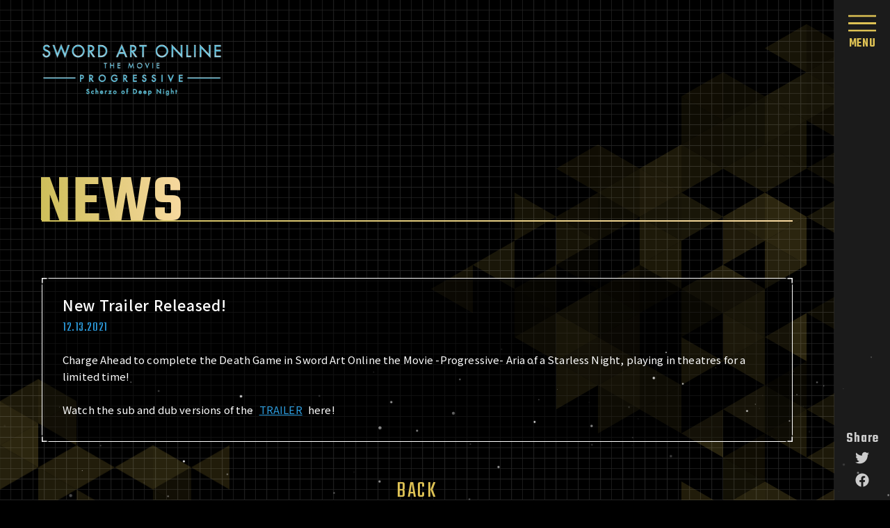

--- FILE ---
content_type: text/html
request_url: https://saop-anime.com/news/?id=59405
body_size: 2394
content:

<!DOCTYPE html>
<html lang="en">

<head prefix="og: http://ogp.me/ns# fb: http://ogp.me/ns/fb# article: http://ogp.me/ns/article#">
<!-- Google tag (gtag.js) -->
<script async src="https://www.googletagmanager.com/gtag/js?id=G-BT356MCSJZ"></script>
<script>
  window.dataLayer = window.dataLayer || [];
  function gtag(){dataLayer.push(arguments);}
  gtag('js', new Date());

  gtag('config', 'G-BT356MCSJZ');
</script>
  <meta charset="UTF-8">
  
<meta name="format-detection" content="telephone=no,address=no,email=no">
<meta name="viewport" content="width=device-width">
<meta name="robots" content="ALL">
<!--[if IE]><meta http-equiv="X-UA-Compatible" content="IE=edge, chrome=1"><![endif]-->
<title>New Trailer Released! - NEWS | SWORD ART ONLINE the Movie -PROGRESSIVE- Scherzo of Deep Night Official USA Website</title>
<meta name="description" content="New Trailer Released!">
<meta name="twitter_card" content="summary_large_image">
<meta name="twitter_site" content="@swordartusa">
<meta name="twitter:image" content="https://saop-anime.com/ogp.png">
<meta property="og:title" content="SWORD ART ONLINE the Movie -PROGRESSIVE- Scherzo of Deep Night Official USA Website | NEWS">
<meta property="og:type" content="website">
<meta property="og:url" content="https://saop-anime.com/news/?id=59405">
<meta property="og:image" content="https://saop-anime.com/ogp.png?new=2210">
<meta property="og:site_name" content="SWORD ART ONLINE the Movie -PROGRESSIVE- Scherzo of Deep Night Official USA Website">
<meta property="og:description" content="New Trailer Released!">
<meta property="og:locale" content="en_US">
<link rel="canonical" href="https://saop-anime.com/news/?id=59405">
<link rel="icon" href="../favicon.ico">
<link rel="apple-touch-icon" href="../apple-touch-icon.png" sizes="180x180">
<meta name="apple-mobile-web-app-status-bar-style" content="black-translucent">
<meta name="apple-mobile-web-app-capable" content="no">
<meta name="mobile-web-app-capable" content="no">
<meta name="theme-color" content="#000000">  <link rel="stylesheet" href="../assets/scherzo/css/saop_s.default.css?new=2210">  <link rel="stylesheet" href="../assets/scherzo/css/saop_s.news.css">
  <!-- Google tag (gtag.js) -->
<script async src="https://www.googletagmanager.com/gtag/js?id=G-BT356MCSJZ"></script>
<script>
  window.dataLayer = window.dataLayer || [];
  function gtag(){dataLayer.push(arguments);}
  gtag('js', new Date());

  gtag('config', 'G-BT356MCSJZ');
</script></head>
<body>
  <div class="l-wrapper" data-page="news">
        <header class="c-header">
  <div class="c-header__in">
    <h1 class="c-header__logo"><a href="../?op=skip"><img src="../assets/scherzo/img/common/logo.png" alt="SWORD ART ONLINE the Movie -PROGRESSIVE- Scherzo of Deep Night" class="is-pc"><img src="../assets/scherzo/img/common/logo_in_now.png" alt="SWORD ART ONLINE the Movie -PROGRESSIVE- Scherzo of Deep Night" class="is-sp"></a></h1>
          </div>
</header>
<div class="c-nav">
  <div class="c-nav__wrap">
    <div class="c-nav__inner">
      <div class="c-nav__bg">
        <div class="c-nav__bg-inner">
          <figure></figure>
        </div>
      </div>
      <div class="c-nav__content">
        <ul class="c-nav__list">
          <li class="c-nav__list-item">
            <a href="../?op=skip">TOP</a>
          </li>
          <li class="c-nav__list-item">
            <a href="../news/">NEWS</a>
          </li>
          <li class="c-nav__list-item">
            <a href="../blu-ray/">BLU-RAY</a>
          </li>
          <li class="c-nav__list-item">
            <a href="https://fandan.co/3ZB1wvp" target="_blank" rel="noopener noreferrer">TICKET</a>
          </li>
                                                            <li class="c-nav__list-item">
            <a href="../trailer/">TRAILER</a>
          </li>
          <li class="c-nav__list-item">
            <a href="../staffcast/">STAFF &amp; CAST</a>
          </li>
          <li class="c-nav__list-item">
            <a href="../intro-character/">STORY / CHARACTER</a>
          </li>
                                        <li class="c-nav__list-item">
            <a href="../aria/" target="_blank" rel="noopener noreferrer">Aria of a Starless Night</a>
          </li>
          <li class="c-nav__list-item">
            <a href="https://twitter.com/swordartusa" target="_blank" rel="noopener noreferrer">TWITTER</a>
          </li>
          <li class="c-nav__list-item">
            <a href="https://www.facebook.com/SwordArtOnlineUSA/" target="_blank" rel="noopener noreferrer">FACEBOOK</a>
          </li>
        </ul>
      </div>
    </div>
  </div>
</div>
<div class="c-hamburger">
  <div class="c-hamburger__inner">
    <div class="c-hamburger__content">
      <div class="c-hamburger__line -open">
        <span></span>
        <span></span>
        <span></span>
      </div>
      <div class="c-hamburger__line -close">
        <span></span>
        <span></span>
      </div>
      <div class="c-hamburger__txt">
        <p class="-open">MENU</p>
        <p class="-close">CLOSE</p>
      </div>
    </div>
  </div>
</div>
<div class="c-share is-pc">
  <p class="c-share__cap">Share</p>
  <ul class="c-share__list">
    <li class="c-share__list-item"><a href="" data-share="twitter" target="_blank" rel="noopener noreferrer" class="u-hover__opacity"><img
          src="../assets/img/common/btn_tw_w.png" alt="Twitter"></a></li>
    <li class="c-share__list-item"><a href="" data-share="facebook" target="_blank" rel="noopener noreferrer" class="u-hover__opacity"><img
          src="../assets/img/common/btn_fb_w.png" alt="Facebook"></a></li>
  </ul>
</div>            <div class="l-bg">
  <div class="l-bg__inner">
    <ul class="l-bg__content">
          </ul>
  </div>
</div>            <div class="l-in p-news">
            <div class="l-deco">
  <div class="l-deco__item" data-deco="1">
    <div class="l-deco__item-inner">
      <div class="l-deco__item-line">
        <div class="p-in">
          <div class="p-in-inner"></div>
        </div>
        <div class="p-in">
          <div class="p-in-inner"></div>
        </div>
      </div>
    </div>
  </div>
  <div class="l-deco__item" data-deco="2">
    <div class="l-deco__item-inner">
      <div class="l-deco__item-line">
        <div class="p-in">
          <div class="p-in-inner"></div>
        </div>
        <div class="p-in">
          <div class="p-in-inner"></div>
        </div>
      </div>
    </div>
  </div>
  <div class="l-deco__item" data-deco="3">
    <div class="l-deco__item-inner">
      <div class="l-deco__item-line">
        <div class="p-in">
          <div class="p-in-inner"></div>
        </div>
        <div class="p-in">
          <div class="p-in-inner"></div>
        </div>
      </div>
    </div>
  </div>
</div>
            <div class="l-in__content">
        <div class="l-in__head">
          <h2 class="l-in__title">
            NEWS
          </h2>
        </div>
        <div class="l-in__body">
          <div class="p-news__detail">
            <div class="p-news__article c-frame">
              <ul class="c-frame__line">
                <li></li>
                <li></li>
                <li></li>
                <li></li>
              </ul>
              <ul class="c-frame__deco">
                <li><img src="../assets/img/common/bg_corner.png" alt=""></li>
                <li><img src="../assets/img/common/bg_corner.png" alt=""></li>
                <li><img src="../assets/img/common/bg_corner.png" alt=""></li>
                <li><img src="../assets/img/common/bg_corner.png" alt=""></li>
              </ul>
              <div class="p-news__article-inner">
                <div class="p-news__article-head">
                  <h3 class="p-news__article-title">New Trailer Released!</h3>
                  <p class="p-news__article-date">12.13.2021</p>
                </div>
                <div class="p-news__article-body">
                  <div class="p-in-inner">
                    Charge Ahead to complete the Death Game in Sword Art Online the Movie -Progressive- Aria of a Starless Night, playing in theatres for a limited time!<br/><br/>Watch the sub and dub versions of the <a href="https://saop-anime.com/trailer/" target="" title="">TRAILER</a> here!<br/>
                  </div>
                </div>
              </div>
            </div>
            <div class="c-back">
              <a href="./?p=2">BACK</a>
            </div>
          </div>
        </div>
      </div>
            <div class="c-footer">
  <div class="c-footer__inner">
    <ul class="c-footer__bnr">
      <li class="c-footer__bnr-item"><a href="https://sao10th.com/" target="_blank" rel="noopener noreferrer" class="u-hover__opacity"><img src="/aria/assets/img/common/bnr_footer_04.jpg" alt="SAO 10th Anniversary"></a></li>
      <li class="c-footer__bnr-item"><a href="https://sao-alicization.com/" target="_blank" rel="noopener noreferrer" class="u-hover__opacity"><img src="/aria/assets/img/common/bnr_footer_03.jpg" alt="SWORD ART ONLINE -Alicization- War of Underworld"></a></li>
      <li class="c-footer__bnr-item"><a href="https://www.swordart-onlineusa.com/" target="_blank" rel="noopener noreferrer" class="u-hover__opacity"><img src="/aria/assets/img/common/bnr_footer_01.jpg" alt="SWORD ART ONLINE USA Official Website"></a></li>
      <li class="c-footer__bnr-item"><a href="https://gungale-onlineusa.com/" target="_blank" rel="noopener noreferrer" class="u-hover__opacity"><img src="/aria/assets/img/common/bnr_footer_02.jpg" alt="Gungale Online USA Website"></a></li>
    </ul>
    <div class="c-share is-sp">
      <p class="c-share__cap">Share</p>
      <ul class="c-share__list">
        <li class="c-share__list-item"><a href="" data-share="twitter" target="_blank" rel="noopener noreferrer"><img
              src="../assets/img/common/btn_tw.png" alt="Twitter"></a></li>
        <li class="c-share__list-item"><a href="" data-share="facebook" target="_blank" rel="noopener noreferrer"><img
              src="../assets/img/common/btn_fb.png" alt="Facebook"></a></li>
      </ul>
    </div>
    <ul class="c-footer__link">
      <li class="c-footer__link-item"><a href="https://aniplexusa.com/privacy/" target="_blank" rel="noopener noreferrer">PRIVACY POLICY</a></li>
      <li class="c-footer__link-item"><a href="https://aniplexusa.com/" target="_blank" rel="noopener noreferrer">ANIPLEX OF AMERICA</a></li>
      <li class="c-footer__link-item"><a href="https://sao-p.net" target="_blank" rel="noopener noreferrer">JAPANESE WEBSITE</a></li>
    </ul>
        <p class="c-footer__copy">&copy;2020 REKI KAWAHARA/KADOKAWA CORPORATION/SAO-P Project</p>
  </div>
</div>          </div>
      </div>
    <div class="l-loading">
  <canvas id="bgCanvas" width="1400" height="1400"></canvas>
</div>    <script src="https://www.aniplex.co.jp/js/aniplex.imgdownload.min.js"></script>

<script src="//code.jquery.com/jquery-3.5.1.min.js"></script>
<script>window.jQuery || document.write('<script src="../assets/js/vender/jquery-3.5.1.min.js"><\/script>');</script>
<script src="../assets/js/vender/jquery.easing.1.3.js"></script>

<script src="../assets/js/vender/sns_share.min.js"></script>

<script src="../assets/js/vender/createjs.min.js"></script>
<script src="../assets/js/vender/particlejs.min.js"></script>

<script src="../assets/js/vender/js-modal-module.js"></script>
<script src="../assets/js/vender/swiper.min.js"></script>

<script src="../assets/scherzo/js/saop.default.js"></script>  <script>
  var Share = new sns_share({
    'url': 'https://saop-anime.com/',
    'text': 'Sword Art Online the Movie Progressive Scherzo of Deep Night is coming to select theaters in the U.S. and Canada February 2023!',
    'hash': 'SAO,Sword Art Online',
    'twitter': {},
    'facebook': {},
    'line': {}
  });
</script></body>

</html>

--- FILE ---
content_type: text/css
request_url: https://saop-anime.com/assets/scherzo/css/saop_s.default.css?new=2210
body_size: 10977
content:
@charset "UTF-8";
@import url("https://fonts.googleapis.com/css2?family=Noto+Sans+JP:wght@400;500;700;900&display=swap");
@import url("https://fonts.googleapis.com/css2?family=Teko:wght@400;600&display=swap");
/*!
  Reset Stylesheet
  Author: yama-dev - https://github.com/yama-dev
  */
@import url("https://cdn.jsdelivr.net/npm/yakuhanjp@3.1.0/dist/css/yakuhanjp.min.css");
html, body, div, span, object, iframe, embed, main,
h1, h2, h3, h4, h5, h6, p, blockquote, pre,
a, abbr, address, cite, code,
del, dfn, em, img, ins, kbd, q, samp,
small, strong, sub, sup, var,
b, u, i,
dl, dt, dd, ol, ul, li,
fieldset, form, label, legend,
table, tbody, tfoot, thead, tr, th, td, caption,
article, aside, canvas, details, figcaption, figure,
footer, header, hgroup, menu, nav, section, summary,
time, mark, audio, video, source {
  vertical-align: middle;
  -webkit-box-sizing: border-box;
          box-sizing: border-box;
  margin: 0;
  outline: 0;
  border: 0;
  background: transparent;
  padding: 0;
  font-size: 100%;
}

article, aside, details, figcaption, figure, footer, header, hgroup, menu, nav, section {
  display: block;
}

blockquote, q {
  quotes: none;
}

blockquote:before, blockquote:after,
q:before, q:after {
  content: '';
  content: none;
}

a {
  vertical-align: baseline;
  margin: 0;
  background: transparent;
  padding: 0;
  font-size: 100%;
}

ins {
  background-color: #ff9;
  color: #000;
  text-decoration: none;
}

mark {
  background-color: #ff9;
  color: #000;
  font-style: italic;
  font-weight: bold;
}

del {
  text-decoration: line-through;
}

abbr[title], dfn[title] {
  cursor: help;
  border-bottom: 1px dotted;
}

table {
  border-collapse: collapse;
  border-spacing: 0;
}

hr {
  display: block;
  margin: 1em 0;
  border: 0;
  border-top: 1px solid #cccccc;
  padding: 0;
  height: 1px;
}

ol, ul {
  list-style: none;
}

button, input, select, textarea, datalist {
  vertical-align: middle;
  background-color: transparent;
  min-height: 1.5em;
}

input[type="submit"], input[type="reset"] {
  cursor: pointer;
}

input:-webkit-autofill {
  -webkit-box-shadow: 0 0 0px 1000px transparent inset;
}

a[href^='tel'] {
  display: inline-block;
  color: inherit;
}

.clearfix:after {
  display: block;
  clear: both;
  visibility: hidden;
  height: 0;
  content: '.';
}

[tabindex="-1"]:focus {
  outline: 0;
}

body {
  line-height: 1;
}

body, button, input, select, textarea, datalist {
  word-wrap: break-word;
  font-family: YakuHanJP, -apple-system, BlinkMacSystemFont, "Helvetica Neue", "游ゴシック", YuGothic, "ヒラギノ角ゴ ProN W3", Hiragino Kaku Gothic ProN, Arial, "メイリオ", Meiryo, sans-serif;
  -webkit-text-size-adjust: 100%;
     -moz-text-size-adjust: 100%;
      -ms-text-size-adjust: 100%;
          text-size-adjust: 100%;
}

@media screen and (min-width: 901px) {
  .is-pc {
    display: block;
  }
  .is-sp {
    display: none;
  }
  .is-pc-inline {
    display: inline-block;
  }
  .is-sp-inline {
    display: none;
  }
}

@media screen and (max-width: 900px) {
  .is-pc {
    display: none;
  }
  .is-sp {
    display: block;
  }
  .is-pc-inline {
    display: none;
  }
  .is-sp-inline {
    display: inline-block;
  }
}

/*!
  Styles
  */
body {
  background: #000000;
  color: #ffffff;
}

body.is-modal-open {
  overflow: hidden;
}

img {
  display: block;
  vertical-align: middle;
  max-width: 100%;
}

/**
 * Swiper 4.5.3
 * Most modern mobile touch slider and framework with hardware accelerated transitions
 * http://www.idangero.us/swiper/
 *
 * Copyright 2014-2019 Vladimir Kharlampidi
 *
 * Released under the MIT License
 *
 * Released on: October 16, 2019
 */
.swiper-container {
  position: relative;
  /* Fix of Webkit flickering */
  z-index: 1;
  margin-right: auto;
  margin-left: auto;
  padding: 0;
  overflow: hidden;
  list-style: none;
}

.swiper-container-no-flexbox .swiper-slide {
  float: left;
}

.swiper-container-vertical > .swiper-wrapper {
  -webkit-box-orient: vertical;
  -webkit-box-direction: normal;
  -ms-flex-direction: column;
  flex-direction: column;
}

.swiper-wrapper {
  -webkit-transition-property: -webkit-transform;
  -o-transition-property: transform;
  -webkit-box-sizing: content-box;
  display: -webkit-box;
  display: -ms-flexbox;
  display: flex;
  position: relative;
  z-index: 1;
  transition-property: -webkit-transform;
  transition-property: transform;
  transition-property: transform, -webkit-transform;
  box-sizing: content-box;
  width: 100%;
  height: 100%;
}

.swiper-container-android .swiper-slide,
.swiper-wrapper {
  -webkit-transform: translate3d(0px, 0, 0);
  transform: translate3d(0px, 0, 0);
}

.swiper-container-multirow > .swiper-wrapper {
  -ms-flex-wrap: wrap;
  flex-wrap: wrap;
}

.swiper-container-free-mode > .swiper-wrapper {
  -webkit-transition-timing-function: ease-out;
  transition-timing-function: ease-out;
  margin: 0 auto;
}

.swiper-slide {
  -webkit-flex-shrink: 0;
  -ms-flex-negative: 0;
  -webkit-transition-property: -webkit-transform;
  -o-transition-property: transform;
  position: relative;
  flex-shrink: 0;
  transition-property: -webkit-transform;
  transition-property: transform;
  transition-property: transform, -webkit-transform;
  width: 100%;
  height: 100%;
}

.swiper-slide-invisible-blank {
  visibility: hidden;
}

/* Auto Height */
.swiper-container-autoheight,
.swiper-container-autoheight .swiper-slide {
  height: auto;
}

.swiper-container-autoheight .swiper-wrapper {
  -webkit-box-align: start;
  -webkit-align-items: flex-start;
  -ms-flex-align: start;
  -webkit-transition-property: height, -webkit-transform;
  -o-transition-property: transform, height;
  align-items: flex-start;
  transition-property: height, -webkit-transform;
  transition-property: transform, height;
  transition-property: transform, height, -webkit-transform;
}

/* 3D Effects */
.swiper-container-3d {
  -webkit-perspective: 1200px;
  perspective: 1200px;
}

.swiper-container-3d .swiper-wrapper,
.swiper-container-3d .swiper-slide,
.swiper-container-3d .swiper-slide-shadow-left,
.swiper-container-3d .swiper-slide-shadow-right,
.swiper-container-3d .swiper-slide-shadow-top,
.swiper-container-3d .swiper-slide-shadow-bottom,
.swiper-container-3d .swiper-cube-shadow {
  -webkit-transform-style: preserve-3d;
  transform-style: preserve-3d;
}

.swiper-container-3d .swiper-slide-shadow-left,
.swiper-container-3d .swiper-slide-shadow-right,
.swiper-container-3d .swiper-slide-shadow-top,
.swiper-container-3d .swiper-slide-shadow-bottom {
  position: absolute;
  top: 0;
  left: 0;
  z-index: 10;
  width: 100%;
  height: 100%;
  pointer-events: none;
}

.swiper-container-3d .swiper-slide-shadow-left {
  background-image: -webkit-gradient(linear, right top, left top, from(rgba(0, 0, 0, 0.5)), to(rgba(0, 0, 0, 0)));
  background-image: linear-gradient(to left, rgba(0, 0, 0, 0.5), rgba(0, 0, 0, 0));
}

.swiper-container-3d .swiper-slide-shadow-right {
  background-image: -webkit-gradient(linear, left top, right top, from(rgba(0, 0, 0, 0.5)), to(rgba(0, 0, 0, 0)));
  background-image: linear-gradient(to right, rgba(0, 0, 0, 0.5), rgba(0, 0, 0, 0));
}

.swiper-container-3d .swiper-slide-shadow-top {
  background-image: -webkit-gradient(linear, left bottom, left top, from(rgba(0, 0, 0, 0.5)), to(rgba(0, 0, 0, 0)));
  background-image: linear-gradient(to top, rgba(0, 0, 0, 0.5), rgba(0, 0, 0, 0));
}

.swiper-container-3d .swiper-slide-shadow-bottom {
  background-image: -webkit-gradient(linear, left top, left bottom, from(rgba(0, 0, 0, 0.5)), to(rgba(0, 0, 0, 0)));
  background-image: linear-gradient(to bottom, rgba(0, 0, 0, 0.5), rgba(0, 0, 0, 0));
}

/* IE10 Windows Phone 8 Fixes */
.swiper-container-wp8-horizontal,
.swiper-container-wp8-horizontal > .swiper-wrapper {
  -ms-touch-action: pan-y;
  touch-action: pan-y;
}

.swiper-container-wp8-vertical,
.swiper-container-wp8-vertical > .swiper-wrapper {
  -ms-touch-action: pan-x;
  touch-action: pan-x;
}

.swiper-button-prev,
.swiper-button-next {
  position: absolute;
  top: 50%;
  z-index: 10;
  cursor: pointer;
  margin-top: -22px;
  background-position: center;
  background-repeat: no-repeat;
  background-size: 27px 44px;
  width: 27px;
  height: 44px;
}

.swiper-button-prev.swiper-button-disabled,
.swiper-button-next.swiper-button-disabled {
  -ms-filter: "progid:DXImageTransform.Microsoft.Alpha(Opacity=35)";
  opacity: 0.35;
  cursor: auto;
  pointer-events: none;
}

.swiper-button-prev,
.swiper-container-rtl .swiper-button-next {
  right: auto;
  left: 10px;
  background-image: url("data:image/svg+xml;charset=utf-8,%3Csvg%20xmlns%3D'http%3A%2F%2Fwww.w3.org%2F2000%2Fsvg'%20viewBox%3D'0%200%2027%2044'%3E%3Cpath%20d%3D'M0%2C22L22%2C0l2.1%2C2.1L4.2%2C22l19.9%2C19.9L22%2C44L0%2C22L0%2C22L0%2C22z'%20fill%3D'%23007aff'%2F%3E%3C%2Fsvg%3E");
}

.swiper-button-next,
.swiper-container-rtl .swiper-button-prev {
  right: 10px;
  left: auto;
  background-image: url("data:image/svg+xml;charset=utf-8,%3Csvg%20xmlns%3D'http%3A%2F%2Fwww.w3.org%2F2000%2Fsvg'%20viewBox%3D'0%200%2027%2044'%3E%3Cpath%20d%3D'M27%2C22L27%2C22L5%2C44l-2.1-2.1L22.8%2C22L2.9%2C2.1L5%2C0L27%2C22L27%2C22z'%20fill%3D'%23007aff'%2F%3E%3C%2Fsvg%3E");
}

.swiper-button-prev.swiper-button-white,
.swiper-container-rtl .swiper-button-next.swiper-button-white {
  background-image: url("data:image/svg+xml;charset=utf-8,%3Csvg%20xmlns%3D'http%3A%2F%2Fwww.w3.org%2F2000%2Fsvg'%20viewBox%3D'0%200%2027%2044'%3E%3Cpath%20d%3D'M0%2C22L22%2C0l2.1%2C2.1L4.2%2C22l19.9%2C19.9L22%2C44L0%2C22L0%2C22L0%2C22z'%20fill%3D'%23ffffff'%2F%3E%3C%2Fsvg%3E");
}

.swiper-button-next.swiper-button-white,
.swiper-container-rtl .swiper-button-prev.swiper-button-white {
  background-image: url("data:image/svg+xml;charset=utf-8,%3Csvg%20xmlns%3D'http%3A%2F%2Fwww.w3.org%2F2000%2Fsvg'%20viewBox%3D'0%200%2027%2044'%3E%3Cpath%20d%3D'M27%2C22L27%2C22L5%2C44l-2.1-2.1L22.8%2C22L2.9%2C2.1L5%2C0L27%2C22L27%2C22z'%20fill%3D'%23ffffff'%2F%3E%3C%2Fsvg%3E");
}

.swiper-button-prev.swiper-button-black,
.swiper-container-rtl .swiper-button-next.swiper-button-black {
  background-image: url("data:image/svg+xml;charset=utf-8,%3Csvg%20xmlns%3D'http%3A%2F%2Fwww.w3.org%2F2000%2Fsvg'%20viewBox%3D'0%200%2027%2044'%3E%3Cpath%20d%3D'M0%2C22L22%2C0l2.1%2C2.1L4.2%2C22l19.9%2C19.9L22%2C44L0%2C22L0%2C22L0%2C22z'%20fill%3D'%23000000'%2F%3E%3C%2Fsvg%3E");
}

.swiper-button-next.swiper-button-black,
.swiper-container-rtl .swiper-button-prev.swiper-button-black {
  background-image: url("data:image/svg+xml;charset=utf-8,%3Csvg%20xmlns%3D'http%3A%2F%2Fwww.w3.org%2F2000%2Fsvg'%20viewBox%3D'0%200%2027%2044'%3E%3Cpath%20d%3D'M27%2C22L27%2C22L5%2C44l-2.1-2.1L22.8%2C22L2.9%2C2.1L5%2C0L27%2C22L27%2C22z'%20fill%3D'%23000000'%2F%3E%3C%2Fsvg%3E");
}

.swiper-button-lock {
  display: none;
}

.swiper-pagination {
  -webkit-transition: 300ms opacity;
  -o-transition: 300ms opacity;
  -webkit-transform: translate3d(0, 0, 0);
  position: absolute;
  transform: translate3d(0, 0, 0);
  z-index: 10;
  transition: 300ms opacity;
  text-align: center;
}

.swiper-pagination.swiper-pagination-hidden {
  -ms-filter: "progid:DXImageTransform.Microsoft.Alpha(Opacity=0)";
  opacity: 0;
}

/* Common Styles */
.swiper-pagination-fraction,
.swiper-pagination-custom,
.swiper-container-horizontal > .swiper-pagination-bullets {
  bottom: 10px;
  left: 0;
  width: 100%;
}

/* Bullets */
.swiper-pagination-bullets-dynamic {
  overflow: hidden;
  font-size: 0;
}

.swiper-pagination-bullets-dynamic .swiper-pagination-bullet {
  -webkit-transform: scale(0.33);
  -ms-transform: scale(0.33);
  position: relative;
  transform: scale(0.33);
}

.swiper-pagination-bullets-dynamic .swiper-pagination-bullet-active {
  -webkit-transform: scale(1);
  -ms-transform: scale(1);
  transform: scale(1);
}

.swiper-pagination-bullets-dynamic .swiper-pagination-bullet-active-main {
  -webkit-transform: scale(1);
  -ms-transform: scale(1);
  transform: scale(1);
}

.swiper-pagination-bullets-dynamic .swiper-pagination-bullet-active-prev {
  -webkit-transform: scale(0.66);
  -ms-transform: scale(0.66);
  transform: scale(0.66);
}

.swiper-pagination-bullets-dynamic .swiper-pagination-bullet-active-prev-prev {
  -webkit-transform: scale(0.33);
  -ms-transform: scale(0.33);
  transform: scale(0.33);
}

.swiper-pagination-bullets-dynamic .swiper-pagination-bullet-active-next {
  -webkit-transform: scale(0.66);
  -ms-transform: scale(0.66);
  transform: scale(0.66);
}

.swiper-pagination-bullets-dynamic .swiper-pagination-bullet-active-next-next {
  -webkit-transform: scale(0.33);
  -ms-transform: scale(0.33);
  transform: scale(0.33);
}

.swiper-pagination-bullet {
  display: inline-block;
  -ms-filter: "progid:DXImageTransform.Microsoft.Alpha(Opacity=20)";
  opacity: 0.2;
  border-radius: 100%;
  background: #000;
  width: 8px;
  height: 8px;
}

button.swiper-pagination-bullet {
  -webkit-box-shadow: none;
  -webkit-appearance: none;
  -moz-appearance: none;
  appearance: none;
  margin: 0;
  box-shadow: none;
  border: none;
  padding: 0;
}

.swiper-pagination-clickable .swiper-pagination-bullet {
  cursor: pointer;
}

.swiper-pagination-bullet-active {
  -ms-filter: "progid:DXImageTransform.Microsoft.Alpha(Opacity=100)";
  opacity: 1;
  background: #007aff;
}

.swiper-container-vertical > .swiper-pagination-bullets {
  -webkit-transform: translate3d(0px, -50%, 0);
  top: 50%;
  right: 10px;
  transform: translate3d(0px, -50%, 0);
}

.swiper-container-vertical > .swiper-pagination-bullets .swiper-pagination-bullet {
  display: block;
  margin: 6px 0;
}

.swiper-container-vertical > .swiper-pagination-bullets.swiper-pagination-bullets-dynamic {
  -webkit-transform: translateY(-50%);
  -ms-transform: translateY(-50%);
  top: 50%;
  transform: translateY(-50%);
  width: 8px;
}

.swiper-container-vertical > .swiper-pagination-bullets.swiper-pagination-bullets-dynamic .swiper-pagination-bullet {
  -webkit-transition: 200ms top, 200ms -webkit-transform;
  -o-transition: 200ms transform, 200ms top;
  display: inline-block;
  transition: 200ms top, 200ms -webkit-transform;
  transition: 200ms transform, 200ms top;
  transition: 200ms transform, 200ms top, 200ms -webkit-transform;
}

.swiper-container-horizontal > .swiper-pagination-bullets .swiper-pagination-bullet {
  margin: 0 4px;
}

.swiper-container-horizontal > .swiper-pagination-bullets.swiper-pagination-bullets-dynamic {
  -webkit-transform: translateX(-50%);
  -ms-transform: translateX(-50%);
  left: 50%;
  transform: translateX(-50%);
  white-space: nowrap;
}

.swiper-container-horizontal > .swiper-pagination-bullets.swiper-pagination-bullets-dynamic .swiper-pagination-bullet {
  -webkit-transition: 200ms left, 200ms -webkit-transform;
  transition: 200ms left, 200ms -webkit-transform;
  transition: 200ms transform, 200ms left;
  transition: 200ms transform, 200ms left, 200ms -webkit-transform;
}

.swiper-container-horizontal.swiper-container-rtl > .swiper-pagination-bullets-dynamic .swiper-pagination-bullet {
  -webkit-transition: 200ms right, 200ms -webkit-transform;
  transition: 200ms right, 200ms -webkit-transform;
  transition: 200ms transform, 200ms right;
  transition: 200ms transform, 200ms right, 200ms -webkit-transform;
}

/* Progress */
.swiper-pagination-progressbar {
  position: absolute;
  background: rgba(0, 0, 0, 0.25);
}

.swiper-pagination-progressbar .swiper-pagination-progressbar-fill {
  -webkit-transform: scale(0);
  -ms-transform: scale(0);
  -webkit-transform-origin: left top;
  -ms-transform-origin: left top;
  position: absolute;
  top: 0;
  left: 0;
  transform: scale(0);
  transform-origin: left top;
  background: #007aff;
  width: 100%;
  height: 100%;
}

.swiper-container-rtl .swiper-pagination-progressbar .swiper-pagination-progressbar-fill {
  -webkit-transform-origin: right top;
  -ms-transform-origin: right top;
  transform-origin: right top;
}

.swiper-container-horizontal > .swiper-pagination-progressbar,
.swiper-container-vertical > .swiper-pagination-progressbar.swiper-pagination-progressbar-opposite {
  top: 0;
  left: 0;
  width: 100%;
  height: 4px;
}

.swiper-container-vertical > .swiper-pagination-progressbar,
.swiper-container-horizontal > .swiper-pagination-progressbar.swiper-pagination-progressbar-opposite {
  top: 0;
  left: 0;
  width: 4px;
  height: 100%;
}

.swiper-pagination-white .swiper-pagination-bullet-active {
  background: #ffffff;
}

.swiper-pagination-progressbar.swiper-pagination-white {
  background: rgba(255, 255, 255, 0.25);
}

.swiper-pagination-progressbar.swiper-pagination-white .swiper-pagination-progressbar-fill {
  background: #ffffff;
}

.swiper-pagination-black .swiper-pagination-bullet-active {
  background: #000000;
}

.swiper-pagination-progressbar.swiper-pagination-black {
  background: rgba(0, 0, 0, 0.25);
}

.swiper-pagination-progressbar.swiper-pagination-black .swiper-pagination-progressbar-fill {
  background: #000000;
}

.swiper-pagination-lock {
  display: none;
}

/* Scrollbar */
.swiper-scrollbar {
  -ms-touch-action: none;
  position: relative;
  border-radius: 10px;
  background: rgba(0, 0, 0, 0.1);
}

.swiper-container-horizontal > .swiper-scrollbar {
  position: absolute;
  bottom: 3px;
  left: 1%;
  z-index: 50;
  width: 98%;
  height: 5px;
}

.swiper-container-vertical > .swiper-scrollbar {
  position: absolute;
  top: 1%;
  right: 3px;
  z-index: 50;
  width: 5px;
  height: 98%;
}

.swiper-scrollbar-drag {
  position: relative;
  top: 0;
  left: 0;
  border-radius: 10px;
  background: rgba(0, 0, 0, 0.5);
  width: 100%;
  height: 100%;
}

.swiper-scrollbar-cursor-drag {
  cursor: move;
}

.swiper-scrollbar-lock {
  display: none;
}

.swiper-zoom-container {
  -webkit-box-pack: center;
  -webkit-justify-content: center;
  -ms-flex-pack: center;
  -webkit-box-align: center;
  -webkit-align-items: center;
  -ms-flex-align: center;
  display: -webkit-box;
  display: -ms-flexbox;
  display: flex;
  align-items: center;
  justify-content: center;
  width: 100%;
  height: 100%;
  text-align: center;
}

.swiper-zoom-container > img,
.swiper-zoom-container > svg,
.swiper-zoom-container > canvas {
  -o-object-fit: contain;
  max-width: 100%;
  max-height: 100%;
  object-fit: contain;
}

.swiper-slide-zoomed {
  cursor: move;
}

/* Preloader */
.swiper-lazy-preloader {
  -webkit-transform-origin: 50%;
  -ms-transform-origin: 50%;
  -webkit-animation: swiper-preloader-spin 1s steps(12, end) infinite;
  position: absolute;
  top: 50%;
  left: 50%;
  transform-origin: 50%;
  z-index: 10;
  animation: swiper-preloader-spin 1s steps(12, end) infinite;
  margin-top: -21px;
  margin-left: -21px;
  width: 42px;
  height: 42px;
}

.swiper-lazy-preloader:after {
  display: block;
  background-image: url("data:image/svg+xml;charset=utf-8,%3Csvg%20viewBox%3D'0%200%20120%20120'%20xmlns%3D'http%3A%2F%2Fwww.w3.org%2F2000%2Fsvg'%20xmlns%3Axlink%3D'http%3A%2F%2Fwww.w3.org%2F1999%2Fxlink'%3E%3Cdefs%3E%3Cline%20id%3D'l'%20x1%3D'60'%20x2%3D'60'%20y1%3D'7'%20y2%3D'27'%20stroke%3D'%236c6c6c'%20stroke-width%3D'11'%20stroke-linecap%3D'round'%2F%3E%3C%2Fdefs%3E%3Cg%3E%3Cuse%20xlink%3Ahref%3D'%23l'%20opacity%3D'.27'%2F%3E%3Cuse%20xlink%3Ahref%3D'%23l'%20opacity%3D'.27'%20transform%3D'rotate(30%2060%2C60)'%2F%3E%3Cuse%20xlink%3Ahref%3D'%23l'%20opacity%3D'.27'%20transform%3D'rotate(60%2060%2C60)'%2F%3E%3Cuse%20xlink%3Ahref%3D'%23l'%20opacity%3D'.27'%20transform%3D'rotate(90%2060%2C60)'%2F%3E%3Cuse%20xlink%3Ahref%3D'%23l'%20opacity%3D'.27'%20transform%3D'rotate(120%2060%2C60)'%2F%3E%3Cuse%20xlink%3Ahref%3D'%23l'%20opacity%3D'.27'%20transform%3D'rotate(150%2060%2C60)'%2F%3E%3Cuse%20xlink%3Ahref%3D'%23l'%20opacity%3D'.37'%20transform%3D'rotate(180%2060%2C60)'%2F%3E%3Cuse%20xlink%3Ahref%3D'%23l'%20opacity%3D'.46'%20transform%3D'rotate(210%2060%2C60)'%2F%3E%3Cuse%20xlink%3Ahref%3D'%23l'%20opacity%3D'.56'%20transform%3D'rotate(240%2060%2C60)'%2F%3E%3Cuse%20xlink%3Ahref%3D'%23l'%20opacity%3D'.66'%20transform%3D'rotate(270%2060%2C60)'%2F%3E%3Cuse%20xlink%3Ahref%3D'%23l'%20opacity%3D'.75'%20transform%3D'rotate(300%2060%2C60)'%2F%3E%3Cuse%20xlink%3Ahref%3D'%23l'%20opacity%3D'.85'%20transform%3D'rotate(330%2060%2C60)'%2F%3E%3C%2Fg%3E%3C%2Fsvg%3E");
  background-position: 50%;
  background-repeat: no-repeat;
  background-size: 100%;
  width: 100%;
  height: 100%;
  content: '';
}

.swiper-lazy-preloader-white:after {
  background-image: url("data:image/svg+xml;charset=utf-8,%3Csvg%20viewBox%3D'0%200%20120%20120'%20xmlns%3D'http%3A%2F%2Fwww.w3.org%2F2000%2Fsvg'%20xmlns%3Axlink%3D'http%3A%2F%2Fwww.w3.org%2F1999%2Fxlink'%3E%3Cdefs%3E%3Cline%20id%3D'l'%20x1%3D'60'%20x2%3D'60'%20y1%3D'7'%20y2%3D'27'%20stroke%3D'%23fff'%20stroke-width%3D'11'%20stroke-linecap%3D'round'%2F%3E%3C%2Fdefs%3E%3Cg%3E%3Cuse%20xlink%3Ahref%3D'%23l'%20opacity%3D'.27'%2F%3E%3Cuse%20xlink%3Ahref%3D'%23l'%20opacity%3D'.27'%20transform%3D'rotate(30%2060%2C60)'%2F%3E%3Cuse%20xlink%3Ahref%3D'%23l'%20opacity%3D'.27'%20transform%3D'rotate(60%2060%2C60)'%2F%3E%3Cuse%20xlink%3Ahref%3D'%23l'%20opacity%3D'.27'%20transform%3D'rotate(90%2060%2C60)'%2F%3E%3Cuse%20xlink%3Ahref%3D'%23l'%20opacity%3D'.27'%20transform%3D'rotate(120%2060%2C60)'%2F%3E%3Cuse%20xlink%3Ahref%3D'%23l'%20opacity%3D'.27'%20transform%3D'rotate(150%2060%2C60)'%2F%3E%3Cuse%20xlink%3Ahref%3D'%23l'%20opacity%3D'.37'%20transform%3D'rotate(180%2060%2C60)'%2F%3E%3Cuse%20xlink%3Ahref%3D'%23l'%20opacity%3D'.46'%20transform%3D'rotate(210%2060%2C60)'%2F%3E%3Cuse%20xlink%3Ahref%3D'%23l'%20opacity%3D'.56'%20transform%3D'rotate(240%2060%2C60)'%2F%3E%3Cuse%20xlink%3Ahref%3D'%23l'%20opacity%3D'.66'%20transform%3D'rotate(270%2060%2C60)'%2F%3E%3Cuse%20xlink%3Ahref%3D'%23l'%20opacity%3D'.75'%20transform%3D'rotate(300%2060%2C60)'%2F%3E%3Cuse%20xlink%3Ahref%3D'%23l'%20opacity%3D'.85'%20transform%3D'rotate(330%2060%2C60)'%2F%3E%3C%2Fg%3E%3C%2Fsvg%3E");
}

@-webkit-keyframes swiper-preloader-spin {
  100% {
    -webkit-transform: rotate(360deg);
    transform: rotate(360deg);
  }
}

@keyframes swiper-preloader-spin {
  100% {
    -webkit-transform: rotate(360deg);
    transform: rotate(360deg);
  }
}

/* a11y */
.swiper-container .swiper-notification {
  position: absolute;
  top: 0;
  left: 0;
  -ms-filter: "progid:DXImageTransform.Microsoft.Alpha(Opacity=0)";
  opacity: 0;
  z-index: -1000;
  pointer-events: none;
}

.swiper-container-fade.swiper-container-free-mode .swiper-slide {
  -webkit-transition-timing-function: ease-out;
  transition-timing-function: ease-out;
}

.swiper-container-fade .swiper-slide {
  -webkit-transition-property: opacity;
  transition-property: opacity;
  pointer-events: none;
}

.swiper-container-fade .swiper-slide .swiper-slide {
  pointer-events: none;
}

.swiper-container-fade .swiper-slide-active,
.swiper-container-fade .swiper-slide-active .swiper-slide-active {
  pointer-events: auto;
}

.swiper-container-cube {
  overflow: visible;
}

.swiper-container-cube .swiper-slide {
  -webkit-backface-visibility: hidden;
  -webkit-transform-origin: 0 0;
  -ms-transform-origin: 0 0;
  transform-origin: 0 0;
  visibility: hidden;
  z-index: 1;
  backface-visibility: hidden;
  width: 100%;
  height: 100%;
  pointer-events: none;
}

.swiper-container-cube .swiper-slide .swiper-slide {
  pointer-events: none;
}

.swiper-container-cube.swiper-container-rtl .swiper-slide {
  -webkit-transform-origin: 100% 0;
  -ms-transform-origin: 100% 0;
  transform-origin: 100% 0;
}

.swiper-container-cube .swiper-slide-active,
.swiper-container-cube .swiper-slide-active .swiper-slide-active {
  pointer-events: auto;
}

.swiper-container-cube .swiper-slide-active,
.swiper-container-cube .swiper-slide-next,
.swiper-container-cube .swiper-slide-prev,
.swiper-container-cube .swiper-slide-next + .swiper-slide {
  visibility: visible;
  pointer-events: auto;
}

.swiper-container-cube .swiper-slide-shadow-top,
.swiper-container-cube .swiper-slide-shadow-bottom,
.swiper-container-cube .swiper-slide-shadow-left,
.swiper-container-cube .swiper-slide-shadow-right {
  -webkit-backface-visibility: hidden;
  z-index: 0;
  backface-visibility: hidden;
}

.swiper-container-cube .swiper-cube-shadow {
  -webkit-filter: blur(50px);
  position: absolute;
  bottom: 0px;
  left: 0;
  -ms-filter: "progid:DXImageTransform.Microsoft.Alpha(Opacity=60)";
  opacity: 0.6;
  z-index: 0;
  filter: blur(50px);
  background: #000;
  width: 100%;
  height: 100%;
}

.swiper-container-flip {
  overflow: visible;
}

.swiper-container-flip .swiper-slide {
  -webkit-backface-visibility: hidden;
  z-index: 1;
  backface-visibility: hidden;
  pointer-events: none;
}

.swiper-container-flip .swiper-slide .swiper-slide {
  pointer-events: none;
}

.swiper-container-flip .swiper-slide-active,
.swiper-container-flip .swiper-slide-active .swiper-slide-active {
  pointer-events: auto;
}

.swiper-container-flip .swiper-slide-shadow-top,
.swiper-container-flip .swiper-slide-shadow-bottom,
.swiper-container-flip .swiper-slide-shadow-left,
.swiper-container-flip .swiper-slide-shadow-right {
  -webkit-backface-visibility: hidden;
  z-index: 0;
  backface-visibility: hidden;
}

.swiper-container-coverflow .swiper-wrapper {
  /* Windows 8 IE 10 fix */
  -ms-perspective: 1200px;
}

template {
  display: none;
}

[data-modal] {
  cursor: pointer;
}

.m-modal {
  position: fixed;
  top: 0;
  left: 0;
  visibility: hidden;
  -ms-filter: "progid:DXImageTransform.Microsoft.Alpha(Opacity=0)";
  opacity: 0;
  z-index: 50;
  -webkit-transition: all 0.6s ease;
  transition: all 0.6s ease;
  width: 100%;
  height: 100%;
  overflow-y: auto;
}

@media (-ms-high-contrast: none) {
  .m-modal {
    overflow-x: hidden;
  }
}

.m-modal.is-open {
  visibility: visible;
  -ms-filter: "progid:DXImageTransform.Microsoft.Alpha(Opacity=100)";
  opacity: 1;
  -webkit-transition: all 0.6s ease;
  transition: all 0.6s ease;
}

.m-modal__wrap {
  display: table;
  position: relative;
  margin: 0 auto;
  padding: 100px 0;
  width: 100%;
  height: 100%;
}

@media screen and (max-width: 900px) {
  .m-modal__wrap {
    padding: 50px 0;
  }
}

.m-modal__inner {
  display: table-cell;
  vertical-align: middle;
  -webkit-box-sizing: border-box;
          box-sizing: border-box;
  width: 100%;
  height: 100%;
  min-height: 100%;
  font-size: 18px;
  letter-spacing: normal;
}

.m-modal__content {
  margin: 0 auto;
  width: 90%;
  max-width: 900px;
}

.m-modal__close {
  position: absolute;
  top: 0;
  right: 0;
  cursor: pointer;
  padding-top: 100px;
  width: 100px;
}

@media screen and (max-width: 900px) {
  .m-modal__close {
    padding-top: 50px;
    width: 50px;
  }
}

.m-modal__close span {
  display: block;
  position: absolute;
  top: 50%;
  left: 50%;
  background: #ffffff;
  width: 50%;
  height: 2px;
}

@media screen and (max-width: 900px) {
  .m-modal__close span {
    width: 65%;
    height: 1px;
  }
}

.m-modal__close span:nth-child(1) {
  -webkit-transform: translate(-50%, -50%) rotate(30deg);
      -ms-transform: translate(-50%, -50%) rotate(30deg);
          transform: translate(-50%, -50%) rotate(30deg);
}

.m-modal__close span:nth-child(2) {
  -webkit-transform: translate(-50%, -50%) rotate(-30deg);
      -ms-transform: translate(-50%, -50%) rotate(-30deg);
          transform: translate(-50%, -50%) rotate(-30deg);
}

.m-modal__bg {
  position: absolute;
  top: 0;
  right: 0;
  bottom: 0;
  left: 0;
  background: rgba(0, 0, 0, 0.9);
  width: 100%;
  height: 100% !important;
}

.l-wrapper {
  position: relative;
  -ms-filter: "progid:DXImageTransform.Microsoft.Alpha(Opacity=0)";
  opacity: 0;
  background: url(../img/common/bg_deco-01.png) top right/660px auto no-repeat, url(../img/common/bg_deco-02.png) bottom left/660px auto no-repeat;
  overflow: hidden;
  font-family: YakuHanJP, "Noto Sans JP", -apple-system, BlinkMacSystemFont, "Helvetica Neue", "游ゴシック", YuGothic,
 "ヒラギノ角ゴ ProN W3", Hiragino Kaku Gothic ProN, Arial, "メイリオ", Meiryo, sans-serif;
}

.l-wrapper.is-load {
  -ms-filter: "progid:DXImageTransform.Microsoft.Alpha(Opacity=100)";
  opacity: 1;
  -webkit-transition: opacity 1s ease;
  transition: opacity 1s ease;
}

@media screen and (min-width: 901px) {
  .l-wrapper {
    padding-right: 80px;
  }
  .l-wrapper::before {
    display: block;
    position: fixed;
    top: 0;
    right: 80px;
    -webkit-transform: translateY(-100%);
        -ms-transform: translateY(-100%);
            transform: translateY(-100%);
    -ms-filter: "progid:DXImageTransform.Microsoft.Alpha(Opacity=0)";
    opacity: 0;
    z-index: 40;
    background: #ddc154;
    width: 1px;
    height: 100%;
    pointer-events: none;
    content: "";
  }
  .l-wrapper.is-menu-open::before {
    -webkit-animation: navLine 1s cubic-bezier(0.16, 1, 0.3, 1) 1 0.3s;
            animation: navLine 1s cubic-bezier(0.16, 1, 0.3, 1) 1 0.3s;
  }
  .l-wrapper::after {
    position: absolute;
    top: 0;
    right: 0;
    z-index: 15;
    background: #1b1b1b;
    width: 80px;
    height: 100%;
    content: "";
  }
}

.l-symbol {
  position: absolute;
  bottom: 0;
  left: 0;
  -webkit-transform: translate(0, 16%);
      -ms-transform: translate(0, 16%);
          transform: translate(0, 16%);
  width: 50%;
  max-width: 646px;
  pointer-events: none;
}

@media screen and (max-width: 900px) {
  .l-symbol {
    -webkit-transform: translate(-19%, 19%);
        -ms-transform: translate(-19%, 19%);
            transform: translate(-19%, 19%);
    width: 88%;
  }
}

.l-in {
  position: relative;
  padding-top: 19%;
}

@media screen and (max-width: 900px) {
  .l-in {
    padding-top: 24%;
  }
}

.l-in__head {
  position: relative;
  -ms-filter: "progid:DXImageTransform.Microsoft.Alpha(Opacity=0)";
  opacity: 0;
  font-size: 0;
  letter-spacing: -0.4em;
}

.is-active .l-in__head {
  -ms-filter: "progid:DXImageTransform.Microsoft.Alpha(Opacity=100)";
  opacity: 1;
  -webkit-transition: opacity 0.8s ease;
  transition: opacity 0.8s ease;
}

.is-active .l-in__head::before {
  -webkit-transition: width 1s cubic-bezier(0.25, 1, 0.5, 1);
  transition: width 1s cubic-bezier(0.25, 1, 0.5, 1);
  width: 100%;
}

.l-in__head::before {
  position: absolute;
  bottom: 6px;
  left: 0;
  background-image: -webkit-gradient(linear, left top, right top, from(#cdbe59), to(#f8d9a0));
  background-image: linear-gradient(90deg, #cdbe59 0%, #f8d9a0 100%);
  background-position: left top;
  background-repeat: no-repeat;
  width: 0;
  height: 2px;
  content: "";
}

@media (-ms-high-contrast: none) {
  .l-in__head::before {
    bottom: 13px;
  }
}

@media screen and (max-width: 900px) {
  .l-in__head::before {
    bottom: 7%;
    height: 1px;
  }
}

@media screen and (max-width: 900px) and (-ms-high-contrast: none) {
  .l-in__head::before {
    bottom: 14%;
  }
}

.l-in__title {
  -webkit-background-clip: text;
  display: inline-block;
  margin-left: -0.05em;
  background-image: -webkit-gradient(linear, left top, right top, from(#cdbe59), to(#f8d9a0));
  background-image: linear-gradient(90deg, #cdbe59 0%, #f8d9a0 100%);
  background-position: left top;
  background-repeat: no-repeat;
  color: transparent;
  font-family: YakuHanJP, "Teko", "Noto Sans JP", -apple-system, BlinkMacSystemFont, "Helvetica Neue", "游ゴシック",
 YuGothic, "ヒラギノ角ゴ ProN W3", Hiragino Kaku Gothic ProN, Arial, "メイリオ", Meiryo, sans-serif;
  font-size: 97px;
  font-weight: 600;
  letter-spacing: 0.15em;
  line-height: 1;
  white-space: nowrap;
}

@media (-ms-high-contrast: none) {
  .l-in__title {
    background: none;
    color: #cdbe59;
  }
}

.is-active .l-in__title {
  -webkit-transition: letter-spacing 1.6s cubic-bezier(0.25, 1, 0.5, 1);
  transition: letter-spacing 1.6s cubic-bezier(0.25, 1, 0.5, 1);
  letter-spacing: 0.015em;
}

@media screen and (max-width: 900px) {
  .l-in__title {
    font-size: 46px;
    font-size: 12.8vw;
    letter-spacing: 0.08em;
  }
  .is-active .l-in__title {
    -webkit-transition: letter-spacing 1.6s cubic-bezier(0.25, 1, 0.5, 1);
    transition: letter-spacing 1.6s cubic-bezier(0.25, 1, 0.5, 1);
    letter-spacing: normal;
  }
}

.l-in__body {
  -ms-filter: "progid:DXImageTransform.Microsoft.Alpha(Opacity=0)";
  opacity: 0;
  margin-top: 75px;
}

.is-active .l-in__body {
  -ms-filter: "progid:DXImageTransform.Microsoft.Alpha(Opacity=100)";
  opacity: 1;
  -webkit-transition: opacity 0.8s ease 0.3s;
  transition: opacity 0.8s ease 0.3s;
}

@media screen and (max-width: 900px) {
  .l-in__body {
    margin-top: 36px;
  }
}

.l-in__content {
  position: relative;
  margin: 0 auto;
  padding-bottom: 26px;
  width: 90%;
  max-width: 1080px;
  min-height: 100vh;
}

@media screen and (max-width: 900px) {
  .l-in__content {
    padding-bottom: 45px;
  }
}

.l-top {
  position: relative;
}

.l-top__op {
  position: fixed;
  top: 0;
  left: 0;
  z-index: 60;
  background: #000000;
  width: 100%;
  height: 100%;
}

.l-top__op.is-end {
  visibility: hidden;
  -ms-filter: "progid:DXImageTransform.Microsoft.Alpha(Opacity=0)";
  opacity: 0;
  -webkit-transition: all 1.2s ease;
  transition: all 1.2s ease;
}

.l-top__op-bg {
  position: absolute;
  top: 0;
  left: 0;
  -ms-filter: "progid:DXImageTransform.Microsoft.Alpha(Opacity=0)";
  opacity: 0;
  width: 100%;
  height: 100%;
}

.is-load .l-top__op-bg {
  -ms-filter: "progid:DXImageTransform.Microsoft.Alpha(Opacity=100)";
  opacity: 1;
  -webkit-transition: opacity 2s ease 1s;
  transition: opacity 2s ease 1s;
}

.l-top__op-bg::before, .l-top__op-bg::after {
  position: absolute;
  width: 50%;
  height: 100%;
  content: "";
}

.l-top__op-bg::before {
  bottom: 0;
  left: 0;
  background-image: -webkit-gradient(linear, left bottom, left top, from(#cdbe59), to(rgba(205, 190, 89, 0)));
  background-image: linear-gradient(0deg, #cdbe59 0%, rgba(205, 190, 89, 0) 100%);
  background-position: left top;
  background-repeat: no-repeat;
}

@media screen and (max-width: 900px) {
  .l-top__op-bg::before {
    background-image: -webkit-gradient(linear, left bottom, left top, color-stop(50%, #cdbe59), to(rgba(205, 190, 89, 0)));
    background-image: linear-gradient(0deg, #cdbe59 50%, rgba(205, 190, 89, 0) 100%);
  }
}

.l-top__op-bg::after {
  top: 0;
  right: 0;
  background-image: -webkit-gradient(linear, left bottom, left top, from(rgba(205, 190, 89, 0)), to(#cdbe59));
  background-image: linear-gradient(0deg, rgba(205, 190, 89, 0) 0%, #cdbe59 100%);
  background-position: left top;
  background-repeat: no-repeat;
}

@media screen and (max-width: 900px) {
  .l-top__op-bg::after {
    background-image: -webkit-gradient(linear, left bottom, left top, from(rgba(205, 190, 89, 0)), color-stop(50%, #cdbe59));
    background-image: linear-gradient(0deg, rgba(205, 190, 89, 0) 0%, #cdbe59 50%);
  }
}

.l-top__op-line {
  position: absolute;
  top: 0;
  left: 50%;
  -webkit-transform: translate(-50%, 0) skewX(-22deg);
      -ms-transform: translate(-50%, 0) skewX(-22deg);
          transform: translate(-50%, 0) skewX(-22deg);
  width: 1%;
  height: 100%;
}

@media screen and (max-width: 900px) {
  .l-top__op-line {
    -webkit-transform: translate(-50%, 0) skewX(-29deg);
        -ms-transform: translate(-50%, 0) skewX(-29deg);
            transform: translate(-50%, 0) skewX(-29deg);
  }
}

.l-top__op-line::before {
  display: block;
  position: absolute;
  top: 0;
  left: 0;
  -webkit-transform: scale(1, 0);
      -ms-transform: scale(1, 0);
          transform: scale(1, 0);
  -webkit-transform-origin: top center;
      -ms-transform-origin: top center;
          transform-origin: top center;
  background: #cdbe59;
  width: 100%;
  height: 100%;
  content: "";
}

.is-load .l-top__op-line {
  -webkit-transition: width 1s cubic-bezier(0.16, 1, 0.3, 1) 0.8s;
  transition: width 1s cubic-bezier(0.16, 1, 0.3, 1) 0.8s;
  width: 86%;
}

@media screen and (max-width: 900px) {
  .is-load .l-top__op-line {
    width: 133%;
  }
}

.is-load .l-top__op-line::before {
  -webkit-transform: scale(1, 1);
      -ms-transform: scale(1, 1);
          transform: scale(1, 1);
  -webkit-transition: -webkit-transform 0.5s cubic-bezier(0.16, 1, 0.3, 1) 0.3s;
  transition: -webkit-transform 0.5s cubic-bezier(0.16, 1, 0.3, 1) 0.3s;
  transition: transform 0.5s cubic-bezier(0.16, 1, 0.3, 1) 0.3s;
  transition: transform 0.5s cubic-bezier(0.16, 1, 0.3, 1) 0.3s, -webkit-transform 0.5s cubic-bezier(0.16, 1, 0.3, 1) 0.3s;
}

.l-top__op-inner {
  position: absolute;
  top: 50%;
  left: 50%;
  -webkit-transform: translate(-50%, -50%);
      -ms-transform: translate(-50%, -50%);
          transform: translate(-50%, -50%);
  -ms-filter: "progid:DXImageTransform.Microsoft.Alpha(Opacity=0)";
  opacity: 0;
  width: 52%;
  max-width: 678px;
}

@media screen and (max-width: 900px) {
  .l-top__op-inner {
    width: 86%;
  }
}

.is-load .l-top__op-inner {
  -ms-filter: "progid:DXImageTransform.Microsoft.Alpha(Opacity=100)";
  opacity: 1;
  -webkit-transition: opacity 1.2s ease 1.2s;
  transition: opacity 1.2s ease 1.2s;
}

.l-top__body {
  position: relative;
  overflow: hidden;
}

.l-top__content {
  position: relative;
  padding-top: 7.5%;
}

@media screen and (max-width: 900px) {
  .l-top__content {
    padding-top: 13%;
  }
}

.l-top__content-inner {
  position: relative;
  margin: 0 auto;
  padding-bottom: 100px;
  width: 90%;
  max-width: 1080px;
}

@media screen and (max-width: 900px) {
  .l-top__content-inner {
    padding-bottom: 50px;
  }
}

.l-top__content-bg {
  position: absolute;
  top: 0;
  left: 50%;
  -webkit-transform: translate(-50%, 0);
      -ms-transform: translate(-50%, 0);
          transform: translate(-50%, 0);
  width: 90%;
  pointer-events: none;
  pointer-events: none;
}

@media screen and (max-width: 900px) {
  .l-top__content-bg {
    left: 1%;
    -webkit-transform: translate(0, 0);
        -ms-transform: translate(0, 0);
            transform: translate(0, 0);
    padding-top: 8%;
    width: 135%;
  }
}

.l-top__content-bg .p-in-inner {
  max-width: 1008px;
}

.l-deco {
  position: absolute;
  top: 0;
  left: 0;
  width: 100%;
  height: 100%;
  pointer-events: none;
}

.l-deco__item {
  position: absolute;
  top: 0;
  width: 30%;
}

@media screen and (max-width: 900px) {
  .l-deco__item {
    width: 45%;
  }
}

.l-deco__item[data-deco="1"] {
  left: 20%;
  -webkit-transform: translate(0%, -25%);
      -ms-transform: translate(0%, -25%);
          transform: translate(0%, -25%);
}

@media screen and (max-width: 900px) {
  .l-deco__item[data-deco="1"] {
    left: 7%;
  }
}

[data-page="top"] .l-deco__item[data-deco="1"] {
  left: 4.5%;
}

@media screen and (max-width: 900px) {
  [data-page="top"] .l-deco__item[data-deco="1"] {
    left: 0;
    -webkit-transform: translate(-38%, -16%);
        -ms-transform: translate(-38%, -16%);
            transform: translate(-38%, -16%);
  }
}

.l-deco__item[data-deco="2"] {
  right: 0;
  -webkit-transform: translate(25%, 0);
      -ms-transform: translate(25%, 0);
          transform: translate(25%, 0);
  margin-top: 50.5%;
}

@media screen and (max-width: 900px) {
  .l-deco__item[data-deco="2"] {
    -webkit-transform: translate(22%, 0);
        -ms-transform: translate(22%, 0);
            transform: translate(22%, 0);
    margin-top: 160.5%;
  }
}

[data-page="top"] .l-deco__item[data-deco="2"] {
  margin-top: 42.5%;
}

@media screen and (max-width: 900px) {
  [data-page="top"] .l-deco__item[data-deco="2"] {
    margin-top: 80%;
  }
}

.l-deco__item[data-deco="3"] {
  left: 0;
  -webkit-transform: translate(-25%, 0);
      -ms-transform: translate(-25%, 0);
          transform: translate(-25%, 0);
  margin-top: 63.2%;
}

@media screen and (max-width: 900px) {
  .l-deco__item[data-deco="3"] {
    margin-top: 85%;
  }
}

[data-page="top"] .l-deco__item[data-deco="3"] {
  margin-top: 66.2%;
}

@media screen and (max-width: 900px) {
  [data-page="top"] .l-deco__item[data-deco="3"] {
    margin-top: 193%;
  }
}

.l-deco__item-inner {
  position: relative;
  padding-top: 100%;
  width: 100%;
}

.l-deco__item-line {
  position: absolute;
  top: 50%;
  left: 50%;
  -webkit-transform: translate(-50%, -50%) rotate(-45deg);
      -ms-transform: translate(-50%, -50%) rotate(-45deg);
          transform: translate(-50%, -50%) rotate(-45deg);
  width: 135%;
}

[data-deco="1"] .l-deco__item-line .p-in-inner::before {
  -webkit-transform: translateX(-100%);
      -ms-transform: translateX(-100%);
          transform: translateX(-100%);
  -webkit-animation: decoLine-toRight 3s infinite cubic-bezier(0.45, 0, 0.55, 1);
          animation: decoLine-toRight 3s infinite cubic-bezier(0.45, 0, 0.55, 1);
}

[data-deco="1"] .l-deco__item-line .p-in + .p-in {
  -webkit-transform: translate(25%, 0);
      -ms-transform: translate(25%, 0);
          transform: translate(25%, 0);
  padding-top: 7%;
}

[data-deco="1"] .l-deco__item-line .p-in + .p-in .p-in-inner::before {
  -webkit-animation-delay: 0.1s;
          animation-delay: 0.1s;
}

@media screen and (max-width: 900px) {
  [data-deco="1"] .l-deco__item-line .p-in + .p-in {
    padding-top: 8%;
  }
}

[data-page="top"] [data-deco="1"] .l-deco__item-line .p-in + .p-in {
  padding-top: 3.25%;
}

@media screen and (max-width: 900px) {
  [data-page="top"] [data-deco="1"] .l-deco__item-line .p-in + .p-in {
    padding-top: 8%;
  }
}

[data-deco="2"] .l-deco__item-line .p-in {
  -webkit-transform: translate(25%, 0);
      -ms-transform: translate(25%, 0);
          transform: translate(25%, 0);
}

[data-deco="2"] .l-deco__item-line .p-in-inner::before {
  -webkit-transform: translateX(-100%);
      -ms-transform: translateX(-100%);
          transform: translateX(-100%);
  -webkit-animation: decoLine-toRight 3s infinite cubic-bezier(0.45, 0, 0.55, 1);
          animation: decoLine-toRight 3s infinite cubic-bezier(0.45, 0, 0.55, 1);
}

[data-deco="2"] .l-deco__item-line .p-in + .p-in {
  -webkit-transform: translate(0, 0);
      -ms-transform: translate(0, 0);
          transform: translate(0, 0);
  padding-top: 5%;
}

[data-deco="2"] .l-deco__item-line .p-in + .p-in .p-in-inner::before {
  -webkit-transform: translateX(100%);
      -ms-transform: translateX(100%);
          transform: translateX(100%);
  -webkit-animation: decoLine-toLeft 3s infinite cubic-bezier(0.45, 0, 0.55, 1);
          animation: decoLine-toLeft 3s infinite cubic-bezier(0.45, 0, 0.55, 1);
  -webkit-animation-delay: 0.1s;
          animation-delay: 0.1s;
}

@media screen and (max-width: 900px) {
  [data-deco="2"] .l-deco__item-line .p-in + .p-in {
    padding-top: 6%;
  }
}

[data-deco="3"] .l-deco__item-line .p-in-inner::before {
  -webkit-transform: translateX(100%);
      -ms-transform: translateX(100%);
          transform: translateX(100%);
  -webkit-animation: decoLine-toLeft 3s infinite cubic-bezier(0.45, 0, 0.55, 1);
          animation: decoLine-toLeft 3s infinite cubic-bezier(0.45, 0, 0.55, 1);
}

[data-deco="3"] .l-deco__item-line .p-in + .p-in {
  -webkit-transform: translate(-25%, 0);
      -ms-transform: translate(-25%, 0);
          transform: translate(-25%, 0);
  padding-top: 9%;
}

[data-deco="3"] .l-deco__item-line .p-in + .p-in .p-in-inner {
  -webkit-animation-delay: 0.1s;
          animation-delay: 0.1s;
}

@media screen and (max-width: 900px) {
  [data-deco="3"] .l-deco__item-line .p-in + .p-in {
    padding-top: 10%;
  }
}

.l-deco__item-line .p-in {
  display: block;
  position: relative;
  width: 100%;
}

.l-deco__item-line .p-in-inner {
  display: block;
  position: relative;
  width: 100%;
  height: 2px;
  overflow: hidden;
}

@media screen and (max-width: 900px) {
  .l-deco__item-line .p-in-inner {
    height: 1px;
  }
}

.l-deco__item-line .p-in-inner::before {
  position: absolute;
  top: 0;
  left: 0;
  -ms-filter: "progid:DXImageTransform.Microsoft.Alpha(Opacity=0)";
  opacity: 0;
  background-image: -webkit-gradient(linear, left top, right top, from(rgba(221, 193, 84, 0)), color-stop(40%, #ddc154), color-stop(60%, #ddc154), to(rgba(221, 193, 84, 0)));
  background-image: linear-gradient(90deg, rgba(221, 193, 84, 0) 0%, #ddc154 40%, #ddc154 60%, rgba(221, 193, 84, 0) 100%);
  width: 100%;
  height: 100%;
  content: "";
}

.l-bg {
  position: fixed;
  top: 0;
  left: 0;
  background: url(../img/common/bg.png) repeat;
  width: 100%;
  height: 100%;
}

@media screen and (min-width: 901px) {
  .l-bg {
    padding-right: 80px;
  }
}

.l-bg__content {
  display: -webkit-box;
  display: -ms-flexbox;
  display: flex;
  position: relative;
  margin: 0 auto;
  width: 90%;
  height: 100%;
}

.l-bg__inner {
  display: block;
  position: relative;
  width: 100%;
  height: 100%;
}

.l-bg__item {
  display: block;
  position: relative;
  width: 25%;
  height: 100%;
}

.l-bg__item-img {
  display: block;
  position: absolute;
  top: 0;
  left: 0;
  -ms-filter: "progid:DXImageTransform.Microsoft.Alpha(Opacity=0)";
  opacity: 0;
  width: 100%;
  height: 100%;
}

.is-load .l-bg__item-img {
  -ms-filter: "progid:DXImageTransform.Microsoft.Alpha(Opacity=100)";
  opacity: 1;
  -webkit-transition: opacity 0.8s ease;
  transition: opacity 0.8s ease;
}

.l-bg__item-img figure {
  display: block;
  position: absolute;
  top: 0;
  left: 0;
  background-position: 0 0;
  background-repeat: repeat-y;
  background-size: 100%;
  width: 100%;
  height: 100%;
}

@media screen and (max-width: 900px) {
  .l-bg__item-img figure {
    background-size: 200%;
  }
}

.l-bg__item-line {
  position: absolute;
  top: 0;
  width: 1px;
  height: 100%;
}

.l-bg__item-line::before {
  position: absolute;
  top: 0;
  left: 0;
  background: rgba(221, 193, 84, 0.5);
  width: 100%;
  height: 0;
  content: "";
}

.is-load .l-bg__item-line::before {
  -webkit-transition: height 1s cubic-bezier(0.76, 0, 0.24, 1);
  transition: height 1s cubic-bezier(0.76, 0, 0.24, 1);
  height: 100%;
}

.l-bg__item-line.-left {
  left: 0;
}

.l-bg__item-line.-right {
  right: 0;
}

.l-bg__item-line.-totop::before {
  top: auto;
  bottom: 0;
}

.l-line {
  position: absolute;
  top: 100px;
  right: 0;
  -webkit-transform: translate(4%, 0);
      -ms-transform: translate(4%, 0);
          transform: translate(4%, 0);
  -ms-filter: "progid:DXImageTransform.Microsoft.Alpha(Opacity=0)";
  opacity: 0;
  -webkit-transition: opacity 0.3s ease;
  transition: opacity 0.3s ease;
  width: 120%;
  height: 100%;
  overflow: hidden;
}

.l-line.is-scrolled,
.is-active .l-line {
  -ms-filter: "progid:DXImageTransform.Microsoft.Alpha(Opacity=100)";
  opacity: 1;
  -webkit-transition: opacity 0.1s ease;
  transition: opacity 0.1s ease;
}

@media screen and (max-width: 900px) {
  .l-line {
    top: 0;
    right: 0;
    -webkit-transform: translate(1%, 0);
        -ms-transform: translate(1%, 0);
            transform: translate(1%, 0);
    width: 120%;
  }
}

[data-page="top"] .l-line {
  top: 0;
  -webkit-transform: translate(4%, 0);
      -ms-transform: translate(4%, 0);
          transform: translate(4%, 0);
}

.l-line__top {
  position: relative;
  padding-top: 98%;
}

@media screen and (max-width: 900px) {
  .l-line__top {
    padding-top: 134%;
  }
}

.l-line__top-inner {
  position: absolute;
  top: 0;
  left: 0;
  width: 100%;
  height: 100%;
}

.l-line__top-inner .p-in {
  display: block;
  position: absolute;
  bottom: 0;
  left: 0;
  -webkit-transform: rotate(45deg);
      -ms-transform: rotate(45deg);
          transform: rotate(45deg);
  -webkit-transform-origin: left bottom;
      -ms-transform-origin: left bottom;
          transform-origin: left bottom;
  width: 175px;
  height: 200%;
  content: "";
}

@media screen and (max-width: 900px) {
  .l-line__top-inner .p-in {
    width: 19%;
  }
}

.l-line__top-inner .p-in::before {
  display: block;
  position: absolute;
  top: 0;
  -webkit-transition: height 0.2s cubic-bezier(0.37, 0, 0.63, 1) 0.3s;
  transition: height 0.2s cubic-bezier(0.37, 0, 0.63, 1) 0.3s;
  background: -webkit-gradient(linear, left top, left bottom, from(#cdbe59), color-stop(70%, #f8d9a0));
  background: linear-gradient(to bottom, #cdbe59 0%, #f8d9a0 70%);
  width: 100%;
  height: 0;
  content: "";
}

.is-scrolled .l-line__top-inner .p-in::before,
.is-active .l-line__top-inner .p-in::before {
  -webkit-transition: height 0.6s cubic-bezier(0.37, 0, 0.63, 1) 0.2s;
  transition: height 0.6s cubic-bezier(0.37, 0, 0.63, 1) 0.2s;
  height: 100%;
}

[data-page="top"] .l-line__top-inner .p-in::before {
  background: -webkit-gradient(linear, left top, left bottom, from(#cdbe59), color-stop(70%, #f8d9a0));
  background: linear-gradient(to bottom, #cdbe59 0%, #f8d9a0 70%);
}

.l-line__bottom {
  position: absolute;
  top: 0;
  left: 0;
  padding-top: 98%;
  width: 100%;
  height: 100%;
}

@media screen and (max-width: 900px) {
  .l-line__bottom {
    padding-top: 134%;
  }
}

.l-line__bottom-inner {
  display: block;
  position: relative;
  width: 100%;
  height: 100%;
}

.l-line__bottom-inner .p-in {
  display: block;
  position: absolute;
  top: 0;
  left: 0;
  -webkit-transform: translate(41%, 0);
      -ms-transform: translate(41%, 0);
          transform: translate(41%, 0);
  -webkit-transform-origin: left bottom;
      -ms-transform-origin: left bottom;
          transform-origin: left bottom;
  width: 175px;
  height: 100%;
}

@media screen and (max-width: 900px) {
  .l-line__bottom-inner .p-in {
    -webkit-transform: translate(7%, 0);
        -ms-transform: translate(7%, 0);
            transform: translate(7%, 0);
    width: 19%;
  }
}

.l-line__bottom-inner .p-in::before {
  display: block;
  position: absolute;
  top: 0;
  left: 0;
  -webkit-transition: height 0.2s cubic-bezier(0.25, 1, 0.5, 1) 0.3s;
  transition: height 0.2s cubic-bezier(0.25, 1, 0.5, 1) 0.3s;
  background: #f8d9a0;
  width: 100%;
  height: 0;
  content: "";
}

@media screen and (min-width: 901px) {
  [data-page="top"] .l-line__bottom-inner .p-in {
    -webkit-transform: translate(41%, 0);
        -ms-transform: translate(41%, 0);
            transform: translate(41%, 0);
  }
}

[data-page="top"] .l-line__bottom-inner .p-in::before {
  background: #f8d9a0;
}

.is-scrolled .l-line__bottom-inner .p-in::before,
.is-active .l-line__bottom-inner .p-in::before {
  -webkit-transition: height 0.6s cubic-bezier(0.25, 1, 0.5, 1) 0.75s;
  transition: height 0.6s cubic-bezier(0.25, 1, 0.5, 1) 0.75s;
  height: 100%;
}

.l-loading {
  position: fixed;
  top: 0;
  left: 0;
  z-index: 100;
  width: 100%;
  height: 100%;
  pointer-events: none;
}

.l-loading.is-end {
  visibility: hidden;
  -ms-filter: "progid:DXImageTransform.Microsoft.Alpha(Opacity=0)";
  opacity: 0;
  -webkit-transition: all 1.5s ease;
  transition: all 1.5s ease;
}

.l-loading canvas {
  display: block;
  position: absolute;
  bottom: 0%;
  left: 50%;
  -webkit-transform: translate(-50%, 0%);
      -ms-transform: translate(-50%, 0%);
          transform: translate(-50%, 0%);
  width: 100%;
  min-width: 750px;
  max-width: 1400px;
}

.c-header {
  position: absolute;
  top: 0;
  left: 50%;
  -webkit-transform: translate(-50%, 0);
  -ms-transform: translate(-50%, 0);
  transform: translate(-50%, 0);
  z-index: 1;
  padding-top: 3.75%;
  width: 90%;
}
@media screen and (min-width: 901px) {
  .c-header {
    position: absolute;
    top: 0;
    left: 0;
    -webkit-transform: translate(0, 0);
    -ms-transform: translate(0, 0);
    transform: translate(0, 0);
    z-index: 1;
    width: calc(100% - 80px);
    margin-right: 80px;
  }
  .c-header__in {
    position: relative;
    width: 90%;
    margin: auto;
    max-width: 1080px;
  }
  .c-header__sub {
    position: absolute;
    top: 0;
    right: 0;
    width: 17%;
    max-width: 265px;
  }
}

@media screen and (max-width: 900px) {
  .c-header {
    padding-top: 4.75%;
    width: 90%;
  }
}

.c-header__logo {
  width: 24%;
  max-width: 646px;
}

@media screen and (max-width: 900px) {
  .c-header__logo {
    width: 34.5%;
    width: 60%;
  }
}

.c-header__logo a {
  display: block;
  width: 100%;
}

.c-hamburger {
  position: fixed;
  top: 5px;
  right: 0;
  z-index: 30;
  -webkit-transition: color 0.4s ease;
  transition: color 0.4s ease;
  cursor: pointer;
  width: 80px;
  color: #ddc154;
  font-family: YakuHanJP, "Teko", "Noto Sans JP", -apple-system, BlinkMacSystemFont, "Helvetica Neue", "游ゴシック",
 YuGothic, "ヒラギノ角ゴ ProN W3", Hiragino Kaku Gothic ProN, Arial, "メイリオ", Meiryo, sans-serif;
  text-align: center;
}

@media screen and (max-width: 900px) {
  .c-hamburger {
    top: 2.75%;
    right: 4.5%;
    width: 40px;
    color: #ffffff;
  }
}

@media screen and (max-width: 900px) and (max-width: 300px) {
  .c-hamburger {
    width: 30px;
  }
}

@media screen and (max-width: 900px) {
  .c-hamburger.is-open {
    -webkit-transition: color 0.4s ease;
    transition: color 0.4s ease;
    color: #ddc154;
  }
}

.c-hamburger__inner {
  position: relative;
  padding-top: 100%;
  width: 100%;
}

.c-hamburger__content {
  position: absolute;
  top: 50%;
  left: 50%;
  -webkit-transform: translate(-50%, -50%);
      -ms-transform: translate(-50%, -50%);
          transform: translate(-50%, -50%);
  width: 50%;
}

@media screen and (max-width: 900px) {
  .c-hamburger__content {
    width: 80%;
  }
}

.c-hamburger__line {
  position: relative;
  padding-top: 60%;
  width: 100%;
}

@media screen and (max-width: 900px) {
  .c-hamburger__line {
    padding-top: 55%;
  }
}

.c-hamburger__line span {
  display: block;
  position: absolute;
  left: 0;
  width: 100%;
  height: 3px;
  overflow: hidden;
}

@media screen and (max-width: 900px) {
  .c-hamburger__line span {
    height: 2px;
  }
}

.c-hamburger__line span::before {
  display: block;
  position: absolute;
  top: 0;
  left: 0;
  -webkit-transform: translate(0, 0);
      -ms-transform: translate(0, 0);
          transform: translate(0, 0);
  -webkit-transition: background-color 0.4s ease, -webkit-transform 0.5s cubic-bezier(0.83, 0, 0.17, 1);
  transition: background-color 0.4s ease, -webkit-transform 0.5s cubic-bezier(0.83, 0, 0.17, 1);
  transition: background-color 0.4s ease, transform 0.5s cubic-bezier(0.83, 0, 0.17, 1);
  transition: background-color 0.4s ease, transform 0.5s cubic-bezier(0.83, 0, 0.17, 1), -webkit-transform 0.5s cubic-bezier(0.83, 0, 0.17, 1);
  background: #ddc154;
  width: 100%;
  height: 100%;
  content: "";
}

@media screen and (max-width: 900px) {
  .c-hamburger__line span::before {
    background: #ffffff;
  }
  .is-open .c-hamburger__line span::before {
    background: #ddc154;
  }
}

.c-hamburger__line span:nth-child(1) {
  top: 0;
}

.c-hamburger__line span:nth-child(2) {
  top: 50%;
  -webkit-transform: translate(0, -50%);
      -ms-transform: translate(0, -50%);
          transform: translate(0, -50%);
}

.c-hamburger__line span:nth-child(3) {
  top: 100%;
  -webkit-transform: translate(0, -100%);
      -ms-transform: translate(0, -100%);
          transform: translate(0, -100%);
}

.c-hamburger__line.-open {
  -ms-filter: "progid:DXImageTransform.Microsoft.Alpha(Opacity=100)";
  opacity: 1;
}

.c-hamburger__line.-open span::before {
  -webkit-transition: background-color 0.4s ease 0s, -webkit-transform 0.5s cubic-bezier(0.83, 0, 0.17, 1) 0.3s;
  transition: background-color 0.4s ease 0s, -webkit-transform 0.5s cubic-bezier(0.83, 0, 0.17, 1) 0.3s;
  transition: background-color 0.4s ease 0s, transform 0.5s cubic-bezier(0.83, 0, 0.17, 1) 0.3s;
  transition: background-color 0.4s ease 0s, transform 0.5s cubic-bezier(0.83, 0, 0.17, 1) 0.3s, -webkit-transform 0.5s cubic-bezier(0.83, 0, 0.17, 1) 0.3s;
}

.c-hamburger__line.-close {
  position: absolute;
  top: 0;
  left: 0;
}

.c-hamburger__line.-close span {
  top: 50%;
  left: 50%;
}

.c-hamburger__line.-close span::before {
  -webkit-transform: translate(-100%, 0);
      -ms-transform: translate(-100%, 0);
          transform: translate(-100%, 0);
}

.c-hamburger__line.-close span:nth-child(1) {
  -webkit-transform: translate(-50%, -50%) rotate(30deg);
      -ms-transform: translate(-50%, -50%) rotate(30deg);
          transform: translate(-50%, -50%) rotate(30deg);
}

.c-hamburger__line.-close span:nth-child(2) {
  top: 50%;
  -webkit-transform: translate(-50%, -50%) rotate(-30deg);
      -ms-transform: translate(-50%, -50%) rotate(-30deg);
          transform: translate(-50%, -50%) rotate(-30deg);
}

.c-hamburger__line.-close span:nth-child(2)::before {
  -webkit-transform: translate(100%, 0);
      -ms-transform: translate(100%, 0);
          transform: translate(100%, 0);
}

.is-open .c-hamburger__line span::before {
  -webkit-transition: background-color 0.4s ease, -webkit-transform 0.5s cubic-bezier(0.83, 0, 0.17, 1);
  transition: background-color 0.4s ease, -webkit-transform 0.5s cubic-bezier(0.83, 0, 0.17, 1);
  transition: background-color 0.4s ease, transform 0.5s cubic-bezier(0.83, 0, 0.17, 1);
  transition: background-color 0.4s ease, transform 0.5s cubic-bezier(0.83, 0, 0.17, 1), -webkit-transform 0.5s cubic-bezier(0.83, 0, 0.17, 1);
}

.is-open .c-hamburger__line.-open span::before {
  -webkit-transform: translate(100%, 0);
      -ms-transform: translate(100%, 0);
          transform: translate(100%, 0);
}

.is-open .c-hamburger__line.-open span:nth-child(2)::before {
  -webkit-transform: translate(-100%, 0);
      -ms-transform: translate(-100%, 0);
          transform: translate(-100%, 0);
}

.is-open .c-hamburger__line.-close span::before {
  -webkit-transform: translate(0, 0);
      -ms-transform: translate(0, 0);
          transform: translate(0, 0);
  -webkit-transition: background-color 0.4s ease 0s, -webkit-transform 0.5s cubic-bezier(0.83, 0, 0.17, 1) 0.3s;
  transition: background-color 0.4s ease 0s, -webkit-transform 0.5s cubic-bezier(0.83, 0, 0.17, 1) 0.3s;
  transition: background-color 0.4s ease 0s, transform 0.5s cubic-bezier(0.83, 0, 0.17, 1) 0.3s;
  transition: background-color 0.4s ease 0s, transform 0.5s cubic-bezier(0.83, 0, 0.17, 1) 0.3s, -webkit-transform 0.5s cubic-bezier(0.83, 0, 0.17, 1) 0.3s;
}

.c-hamburger__txt {
  position: relative;
  margin-top: 5px;
  padding-top: 1em;
  font-size: 18px;
  font-weight: 600;
  letter-spacing: 0.04em;
  line-height: 1;
}

.c-hamburger__txt p {
  position: absolute;
  bottom: 0;
  left: 50%;
  -webkit-transform: translate(-50%, 0);
      -ms-transform: translate(-50%, 0);
          transform: translate(-50%, 0);
  white-space: nowrap;
}

.c-hamburger__txt .-open,
.c-hamburger__txt .-close {
  -webkit-transition: opacity 0.5s ease;
  transition: opacity 0.5s ease;
}

.c-hamburger__txt .-open {
  -ms-filter: "progid:DXImageTransform.Microsoft.Alpha(Opacity=100)";
  opacity: 1;
}

.c-hamburger__txt .-close {
  -ms-filter: "progid:DXImageTransform.Microsoft.Alpha(Opacity=0)";
  opacity: 0;
  letter-spacing: normal;
}

.is-open .c-hamburger__txt .-open {
  -ms-filter: "progid:DXImageTransform.Microsoft.Alpha(Opacity=0)";
  opacity: 0;
}

.is-open .c-hamburger__txt .-close {
  -ms-filter: "progid:DXImageTransform.Microsoft.Alpha(Opacity=100)";
  opacity: 1;
}

@media screen and (max-width: 900px) {
  .c-hamburger__txt {
    margin-top: 4px;
    font-size: 13px;
  }
}

@media screen and (max-width: 900px) and (max-width: 300px) {
  .c-hamburger__txt {
    font-size: 11px;
  }
}

.c-share {
  z-index: 20;
  font-family: YakuHanJP, "Teko", "Noto Sans JP", -apple-system, BlinkMacSystemFont, "Helvetica Neue", "游ゴシック",
 YuGothic, "ヒラギノ角ゴ ProN W3", Hiragino Kaku Gothic ProN, Arial, "メイリオ", Meiryo, sans-serif;
  text-align: center;
}

@media screen and (min-width: 901px) {
  .c-share {
    position: fixed;
    right: 0;
    bottom: 0;
    padding: 0 10px 18px;
    width: 80px;
  }
}

@media screen and (max-width: 900px) {
  .c-share {
    -webkit-box-align: center;
        -ms-flex-align: center;
            align-items: center;
    -webkit-box-pack: center;
        -ms-flex-pack: center;
            justify-content: center;
    margin-top: 10.5%;
  }
  .c-share.is-sp {
    display: -webkit-box;
    display: -ms-flexbox;
    display: flex;
  }
}

.c-share__cap {
  color: #cccccc;
  font-size: 20px;
  font-weight: 600;
  letter-spacing: 0.05em;
  line-height: 1;
}

@media (-ms-high-contrast: none) {
  .c-share__cap {
    letter-spacing: normal;
  }
}

@media screen and (max-width: 900px) {
  .c-share__cap {
    padding-bottom: 0.1em;
    color: #777777;
    font-size: 24px;
    letter-spacing: 0.1em;
  }
}

@media screen and (max-width: 900px) and (max-width: 320px) {
  .c-share__cap {
    font-size: 24px;
    font-size: 6.6vw;
  }
}

@media screen and (min-width: 901px) {
  .c-share__list {
    margin: 10px auto 0;
    max-width: 42px;
  }
}

@media screen and (max-width: 900px) {
  .c-share__list {
    display: -webkit-box;
    display: -ms-flexbox;
    display: flex;
    margin-left: 20px;
  }
}

@media screen and (max-width: 900px) and (max-width: 300px) {
  .c-share__list {
    margin-left: 10px;
  }
}

@media screen and (max-width: 900px) {
  .c-share__list-item {
    width: 30px;
  }
}

@media screen and (max-width: 900px) and (max-width: 300px) {
  .c-share__list-item {
    width: 24px;
  }
}

@media screen and (min-width: 901px) {
  .c-share__list-item + .c-share__list-item {
    margin-top: 10px;
  }
}

@media screen and (max-width: 900px) {
  .c-share__list-item + .c-share__list-item {
    margin-left: 15px;
  }
}

@media screen and (max-width: 900px) and (max-width: 300px) {
  .c-share__list-item + .c-share__list-item {
    margin-left: 10px;
  }
}

.c-share__list-item a {
  display: block;
  width: 100%;
}

@media screen and (min-width: 901px) {
  .c-share__list-item a {
    padding: 0 10px;
  }
}

.c-nav {
  position: fixed;
  top: 0;
  left: 0;
  visibility: hidden;
  -ms-filter: "progid:DXImageTransform.Microsoft.Alpha(Opacity=0)";
  opacity: 0;
  z-index: 10;
  -webkit-transition: all 0.4s ease;
  transition: all 0.4s ease;
  background: #000000;
  width: 100%;
  height: 100%;
  overflow-y: auto;
}

.c-nav.is-open {
  visibility: visible;
  -ms-filter: "progid:DXImageTransform.Microsoft.Alpha(Opacity=100)";
  opacity: 1;
  -webkit-transition: all 0.4s ease;
  transition: all 0.4s ease;
}

.c-nav__bg {
  position: fixed;
  top: 0;
  left: 0;
  width: 42.2%;
  height: 100%;
}

@media screen and (max-width: 900px) {
  .c-nav__bg {
    position: absolute;
    top: auto;
    bottom: 0;
    padding-top: 49%;
    width: 100%;
    height: auto;
  }
}

.c-nav__bg::after {
  position: absolute;
  top: 0;
  right: 0;
  background: #000000;
  width: 1px;
  height: 100%;
  content: "";
}

@media screen and (max-width: 900px) {
  .c-nav__bg::after {
    width: 100%;
    height: 1px;
  }
}

.c-nav__bg::before {
  position: absolute;
  right: 0;
  bottom: 0;
  -webkit-transform: skewY(-68.5deg);
      -ms-transform: skewY(-68.5deg);
          transform: skewY(-68.5deg);
  -webkit-transform-origin: right top;
      -ms-transform-origin: right top;
          transform-origin: right top;
  z-index: 1;
  background: #000000;
  width: 100%;
  height: 100%;
  content: "";
}

@media screen and (max-width: 900px) {
  .c-nav__bg::before {
    top: 0;
    right: auto;
    bottom: auto;
    left: 0;
    -webkit-transform: skewX(-75deg);
        -ms-transform: skewX(-75deg);
            transform: skewX(-75deg);
    -webkit-transform-origin: left top;
        -ms-transform-origin: left top;
            transform-origin: left top;
    width: 80%;
  }
}

.c-nav__bg-inner {
  position: absolute;
  right: 0;
  bottom: 0;
  width: 100%;
  height: 100%;
  overflow: hidden;
}

.c-nav__bg-inner::after {
  position: absolute;
  top: 0;
  left: 0;
  -webkit-transform: scale(1, 1);
      -ms-transform: scale(1, 1);
          transform: scale(1, 1);
  -webkit-transform-origin: bottom center;
      -ms-transform-origin: bottom center;
          transform-origin: bottom center;
  -webkit-transition: -webkit-transform 0.4s cubic-bezier(0.16, 1, 0.3, 1) 1s;
  transition: -webkit-transform 0.4s cubic-bezier(0.16, 1, 0.3, 1) 1s;
  transition: transform 0.4s cubic-bezier(0.16, 1, 0.3, 1) 1s;
  transition: transform 0.4s cubic-bezier(0.16, 1, 0.3, 1) 1s, -webkit-transform 0.4s cubic-bezier(0.16, 1, 0.3, 1) 1s;
  background: #000000;
  width: 100%;
  height: 100%;
  content: "";
}

@media screen and (max-width: 900px) {
  .c-nav__bg-inner::after {
    -webkit-transform-origin: right center;
        -ms-transform-origin: right center;
            transform-origin: right center;
  }
}

.c-nav__bg-inner figure {
  display: block;
  position: absolute;
  top: 0;
  left: 0;
  -webkit-transform: scale(1.08);
      -ms-transform: scale(1.08);
          transform: scale(1.08);
  -webkit-transition: -webkit-transform 0.4s cubic-bezier(0, 0.55, 0.45, 1) 0.6s;
  transition: -webkit-transform 0.4s cubic-bezier(0, 0.55, 0.45, 1) 0.6s;
  transition: transform 0.4s cubic-bezier(0, 0.55, 0.45, 1) 0.6s;
  transition: transform 0.4s cubic-bezier(0, 0.55, 0.45, 1) 0.6s, -webkit-transform 0.4s cubic-bezier(0, 0.55, 0.45, 1) 0.6s;
  background: url(../img/common/bg_menu_s.jpg) top 0% left 50% no-repeat;
  background-size: cover;
  width: 100%;
  height: 100%;
}

@media screen and (max-width: 900px) {
  .c-nav__bg-inner figure {
    background-position: top 0% left 10%;
    background-size: 116%;
  }
}

.is-open .c-nav__bg-inner::after {
  -webkit-transition: -webkit-transform 1s cubic-bezier(0.16, 1, 0.3, 1) 0.6s;
  transition: -webkit-transform 1s cubic-bezier(0.16, 1, 0.3, 1) 0.6s;
  transition: transform 1s cubic-bezier(0.16, 1, 0.3, 1) 0.6s;
  transition: transform 1s cubic-bezier(0.16, 1, 0.3, 1) 0.6s, -webkit-transform 1s cubic-bezier(0.16, 1, 0.3, 1) 0.6s;
}

@media screen and (min-width: 901px) {
  .is-open .c-nav__bg-inner::after {
    -webkit-transform: scale(1, 0);
        -ms-transform: scale(1, 0);
            transform: scale(1, 0);
  }
}

@media screen and (max-width: 900px) {
  .is-open .c-nav__bg-inner::after {
    -webkit-transform: scale(0, 1);
        -ms-transform: scale(0, 1);
            transform: scale(0, 1);
  }
}

.is-open .c-nav__bg-inner figure {
  -webkit-transform: scale(1);
      -ms-transform: scale(1);
          transform: scale(1);
  -webkit-transition: -webkit-transform 12s cubic-bezier(0, 0.55, 0.45, 1);
  transition: -webkit-transform 12s cubic-bezier(0, 0.55, 0.45, 1);
  transition: transform 12s cubic-bezier(0, 0.55, 0.45, 1);
  transition: transform 12s cubic-bezier(0, 0.55, 0.45, 1), -webkit-transform 12s cubic-bezier(0, 0.55, 0.45, 1);
}

.c-nav__wrap {
  display: table;
  position: relative;
  margin: 0 auto;
  width: 100%;
  height: 100%;
  table-layout: fixed;
}

.c-nav__inner {
  display: table-cell;
  position: relative;
  vertical-align: middle;
  padding: 40px 0;
  width: 100%;
}

@media screen and (min-width: 901px) {
  .c-nav__inner {
    padding-right: 80px;
    padding-left: 42.2%;
  }
}

@media screen and (max-width: 900px) {
  .c-nav__inner {
    padding: 21% 0 55%;
  }
}

.c-nav__content {
  position: relative;
}

@media screen and (min-width: 901px) {
  .c-nav__content {
    padding: 0 4% 0 8%;
  }
}

@media screen and (max-width: 900px) {
  .c-nav__content {
    padding: 0 13.5%;
  }
}

@media screen and (min-width: 901px) {
  .c-nav__list {
    display: -webkit-box;
    display: -ms-flexbox;
    display: flex;
    -ms-flex-wrap: wrap;
        flex-wrap: wrap;
  }
}

.c-nav__list-item {
  -webkit-transform: translate(-25px, 0);
      -ms-transform: translate(-25px, 0);
          transform: translate(-25px, 0);
  -ms-filter: "progid:DXImageTransform.Microsoft.Alpha(Opacity=0)";
  opacity: 0;
  -webkit-transition: opacity 0.6s ease 0.6s, -webkit-transform 1s cubic-bezier(0.16, 1, 0.3, 1) 0.6s;
  transition: opacity 0.6s ease 0.6s, -webkit-transform 1s cubic-bezier(0.16, 1, 0.3, 1) 0.6s;
  transition: opacity 0.6s ease 0.6s, transform 1s cubic-bezier(0.16, 1, 0.3, 1) 0.6s;
  transition: opacity 0.6s ease 0.6s, transform 1s cubic-bezier(0.16, 1, 0.3, 1) 0.6s, -webkit-transform 1s cubic-bezier(0.16, 1, 0.3, 1) 0.6s;
}

.c-nav__list-item.is-active {
  -webkit-transform: translate(0, 0);
      -ms-transform: translate(0, 0);
          transform: translate(0, 0);
  -ms-filter: "progid:DXImageTransform.Microsoft.Alpha(Opacity=100)";
  opacity: 1;
  -webkit-transition: opacity 0.6s ease, -webkit-transform 1s cubic-bezier(0.16, 1, 0.3, 1);
  transition: opacity 0.6s ease, -webkit-transform 1s cubic-bezier(0.16, 1, 0.3, 1);
  transition: opacity 0.6s ease, transform 1s cubic-bezier(0.16, 1, 0.3, 1);
  transition: opacity 0.6s ease, transform 1s cubic-bezier(0.16, 1, 0.3, 1), -webkit-transform 1s cubic-bezier(0.16, 1, 0.3, 1);
}

.c-nav__list-item a {
  color: #ffffff;
  font-family: YakuHanJP, "Teko", "Noto Sans JP", -apple-system, BlinkMacSystemFont, "Helvetica Neue", "游ゴシック",
 YuGothic, "ヒラギノ角ゴ ProN W3", Hiragino Kaku Gothic ProN, Arial, "メイリオ", Meiryo, sans-serif;
  font-size: 24px;
  letter-spacing: 0.09em;
  line-height: 1;
  text-decoration: none;
}

.c-nav__list-item a.en {
  font-size: 28px;
}

.c-nav__list-item a span {
  display: block;
  margin-top: 5px;
  font-size: 18px;
  letter-spacing: 0.09em;
}

.c-nav__list-item a span.jp {
  font-size: 50%;
}

@media screen and (min-width: 901px) {
  .c-nav__list-item a {
    -webkit-transition: letter-spacing 0.4s cubic-bezier(0.16, 1, 0.3, 1);
    transition: letter-spacing 0.4s cubic-bezier(0.16, 1, 0.3, 1);
  }
  .c-nav__list-item a:hover {
    -webkit-transition: letter-spacing 0.4s cubic-bezier(0.16, 1, 0.3, 1);
    transition: letter-spacing 0.4s cubic-bezier(0.16, 1, 0.3, 1);
    letter-spacing: 0.16em;
  }
}

@media screen and (min-width: 901px) and (max-width: 1180px) {
  .c-nav__list-item a {
    font-size: 17px;
  }
  .c-nav__list-item a.en {
    font-size: 21px;
  }
  .c-nav__list-item a span {
    font-size: 14px;
  }
}

@media screen and (min-width: 901px) and (max-width: 1000px) {
  .c-nav__list-item a {
    font-size: 15px;
  }
  .c-nav__list-item a.en {
    font-size: 19px;
  }
  .c-nav__list-item a span {
    font-size: 12px;
  }
}

@media screen and (max-width: 900px) {
  .c-nav__list-item a {
    font-size: 18px;
    font-size: 4.9vw;
    letter-spacing: 0.08em;
  }
  .c-nav__list-item a.en {
    font-size: 22px;
    font-size: 5.7vw;
  }
  .c-nav__list-item a span {
    font-size: 60%;
  }
}

@media screen and (min-width: 901px) {
  .c-nav__list-item {
    width: 48%;
  }
  .c-nav__list-item:nth-child(2n) {
    margin-left: 4%;
  }
  .c-nav__list-item:nth-child(n + 3) {
    margin-top: 28px;
  }
}

@media screen and (max-width: 900px) {
  .c-nav__list-item + .c-nav__list-item {
    margin-top: 14px;
  }
}

.c-thumb {
  position: relative;
  width: 100%;
  overflow: hidden;
}

.c-thumb::after {
  display: block;
  position: absolute;
  top: 0;
  left: 0;
  background: url(../img/top/btn_play.png) center center no-repeat;
  background-size: 15%;
  width: 100%;
  height: 100%;
  content: "";
}

@media screen and (max-width: 900px) {
  .c-thumb::after {
    background-size: 20%;
  }
}

.c-thumb__cover {
  position: absolute;
  top: 0;
  left: 50%;
  -webkit-transform: translate(-50%, 0) skewX(-45deg);
      -ms-transform: translate(-50%, 0) skewX(-45deg);
          transform: translate(-50%, 0) skewX(-45deg);
  width: 45%;
  height: 100%;
}

@media screen and (min-width: 901px) {
  .c-thumb__cover::before {
    position: absolute;
    top: 0;
    left: 0;
    -webkit-transform: scale(1, 0);
        -ms-transform: scale(1, 0);
            transform: scale(1, 0);
    -webkit-transform-origin: bottom center;
        -ms-transform-origin: bottom center;
            transform-origin: bottom center;
    -webkit-transition: -webkit-transform 0.3s cubic-bezier(0, 0.55, 0.45, 1);
    transition: -webkit-transform 0.3s cubic-bezier(0, 0.55, 0.45, 1);
    transition: transform 0.3s cubic-bezier(0, 0.55, 0.45, 1);
    transition: transform 0.3s cubic-bezier(0, 0.55, 0.45, 1), -webkit-transform 0.3s cubic-bezier(0, 0.55, 0.45, 1);
    background: rgba(205, 190, 89, 0.35);
    width: 100%;
    height: 100%;
    content: "";
  }
}

.c-thumb__inner {
  position: relative;
  padding-top: 58%;
  width: 100%;
}

.c-thumb__inner figure {
  display: block;
  position: absolute;
  top: 0;
  left: 0;
  background-position: center center;
  background-repeat: no-repeat;
  background-size: cover;
  width: 100%;
  height: 100%;
}

.c-cap {
  font-size: 0;
  letter-spacing: -0.4em;
}

.c-cap__txt {
  -webkit-background-clip: text;
  display: inline-block;
  -ms-filter: "progid:DXImageTransform.Microsoft.Alpha(Opacity=0)";
  opacity: 0;
  -webkit-transition: opacity 0.8s ease, letter-spacing 2s cubic-bezier(0.25, 1, 0.5, 1);
  transition: opacity 0.8s ease, letter-spacing 2s cubic-bezier(0.25, 1, 0.5, 1);
  background-image: -webkit-gradient(linear, left top, right top, from(#cdbe59), to(#f8d9a0));
  background-image: linear-gradient(90deg, #cdbe59 0%, #f8d9a0 100%);
  background-position: left top;
  background-repeat: no-repeat;
  color: transparent;
  font-family: YakuHanJP, "Teko", "Noto Sans JP", -apple-system, BlinkMacSystemFont, "Helvetica Neue", "游ゴシック",
 YuGothic, "ヒラギノ角ゴ ProN W3", Hiragino Kaku Gothic ProN, Arial, "メイリオ", Meiryo, sans-serif;
  font-size: 97px;
  font-weight: 600;
  letter-spacing: 0.15em;
  line-height: 1;
  white-space: nowrap;
}

.is-scrolled .c-cap__txt {
  -ms-filter: "progid:DXImageTransform.Microsoft.Alpha(Opacity=100)";
  opacity: 1;
  -webkit-transition: opacity 0.8s ease, letter-spacing 2s cubic-bezier(0.25, 1, 0.5, 1);
  transition: opacity 0.8s ease, letter-spacing 2s cubic-bezier(0.25, 1, 0.5, 1);
  letter-spacing: 0.015em;
}

@media (-ms-high-contrast: none) {
  .c-cap__txt {
    background: none;
    color: #cdbe59;
  }
}

@media screen and (max-width: 900px) {
  .c-cap__txt {
    font-size: 49px;
    font-size: 13vw;
  }
  .is-scrolled .c-cap__txt {
    letter-spacing: normal;
  }
}

.c-back {
  text-align: center;
}

.c-back a {
  color: #ddc154;
  font-family: YakuHanJP, "Teko", "Noto Sans JP", -apple-system, BlinkMacSystemFont, "Helvetica Neue", "游ゴシック",
 YuGothic, "ヒラギノ角ゴ ProN W3", Hiragino Kaku Gothic ProN, Arial, "メイリオ", Meiryo, sans-serif;
  font-size: 32px;
  letter-spacing: 0.08em;
  line-height: 1;
  text-decoration: none;
}

@media screen and (min-width: 901px) {
  .c-back a {
    -webkit-transition: color 0.4s ease;
    transition: color 0.4s ease;
  }
  .c-back a:hover {
    -webkit-transition: color 0.4s ease;
    transition: color 0.4s ease;
    color: #ffffff;
  }
}

@media screen and (max-width: 900px) {
  .c-back a {
    font-size: 22px;
  }
}

.c-frame {
  position: relative;
  background: rgba(0, 0, 0, 0.5);
}

.c-frame__line, .c-frame__deco {
  display: block;
  position: absolute;
  top: 0;
  left: 0;
  width: 100%;
  height: 100%;
  pointer-events: none;
}

.c-frame__deco li {
  position: absolute;
  width: 10px;
}

.c-frame__deco li:nth-child(1) {
  top: 0;
  left: 0;
}

.c-frame__deco li:nth-child(2) {
  top: 0;
  right: 0;
}

.c-frame__deco li:nth-child(2) img {
  -webkit-transform: rotate(90deg);
      -ms-transform: rotate(90deg);
          transform: rotate(90deg);
}

.c-frame__deco li:nth-child(3) {
  right: 0;
  bottom: 0;
}

.c-frame__deco li:nth-child(3) img {
  -webkit-transform: rotate(180deg);
      -ms-transform: rotate(180deg);
          transform: rotate(180deg);
}

.c-frame__deco li:nth-child(4) {
  bottom: 0;
  left: 0;
}

.c-frame__deco li:nth-child(4) img {
  -webkit-transform: rotate(270deg);
      -ms-transform: rotate(270deg);
          transform: rotate(270deg);
}

.c-frame__line li {
  position: absolute;
}

.c-frame__line li::before {
  display: block;
  position: relative;
  background: #ffffff;
  width: 100%;
  height: 100%;
  content: "";
}

.c-frame__line li:nth-child(1) {
  top: 0;
}

.c-frame__line li:nth-child(3) {
  bottom: 0;
}

.c-frame__line li:nth-child(1), .c-frame__line li:nth-child(3) {
  left: 0;
  padding: 0 10px;
  width: 100%;
  height: 1px;
}

.c-frame__line li:nth-child(2) {
  left: 0;
}

.c-frame__line li:nth-child(4) {
  right: 0;
}

.c-frame__line li:nth-child(2), .c-frame__line li:nth-child(4) {
  top: 0;
  padding: 10px 0;
  width: 1px;
  height: 100%;
}

.c-list__item {
  -webkit-transform: translate(-25px, 0);
      -ms-transform: translate(-25px, 0);
          transform: translate(-25px, 0);
  -ms-filter: "progid:DXImageTransform.Microsoft.Alpha(Opacity=0)";
  opacity: 0;
  -webkit-transition: opacity 0.6s ease, -webkit-transform 1s cubic-bezier(0.16, 1, 0.3, 1);
  transition: opacity 0.6s ease, -webkit-transform 1s cubic-bezier(0.16, 1, 0.3, 1);
  transition: opacity 0.6s ease, transform 1s cubic-bezier(0.16, 1, 0.3, 1);
  transition: opacity 0.6s ease, transform 1s cubic-bezier(0.16, 1, 0.3, 1), -webkit-transform 1s cubic-bezier(0.16, 1, 0.3, 1);
  padding: 22px 29px;
}

.is-active .c-list__item,
.is-scrolled .c-list__item {
  -webkit-transform: translate(0, 0);
      -ms-transform: translate(0, 0);
          transform: translate(0, 0);
  -ms-filter: "progid:DXImageTransform.Microsoft.Alpha(Opacity=100)";
  opacity: 1;
  -webkit-transition: opacity 0.6s ease, -webkit-transform 1s cubic-bezier(0.16, 1, 0.3, 1);
  transition: opacity 0.6s ease, -webkit-transform 1s cubic-bezier(0.16, 1, 0.3, 1);
  transition: opacity 0.6s ease, transform 1s cubic-bezier(0.16, 1, 0.3, 1);
  transition: opacity 0.6s ease, transform 1s cubic-bezier(0.16, 1, 0.3, 1), -webkit-transform 1s cubic-bezier(0.16, 1, 0.3, 1);
}

.is-active .c-list__item:nth-child(1),
.is-scrolled .c-list__item:nth-child(1) {
  -webkit-transition-delay: 0.4s, 0.4s;
          transition-delay: 0.4s, 0.4s;
}

.is-active .c-list__item:nth-child(2),
.is-scrolled .c-list__item:nth-child(2) {
  -webkit-transition-delay: 0.5s, 0.5s;
          transition-delay: 0.5s, 0.5s;
}

.is-active .c-list__item:nth-child(3),
.is-scrolled .c-list__item:nth-child(3) {
  -webkit-transition-delay: 0.6s, 0.6s;
          transition-delay: 0.6s, 0.6s;
}

.is-active .c-list__item:nth-child(4),
.is-scrolled .c-list__item:nth-child(4) {
  -webkit-transition-delay: 0.7s, 0.7s;
          transition-delay: 0.7s, 0.7s;
}

.is-active .c-list__item:nth-child(5),
.is-scrolled .c-list__item:nth-child(5) {
  -webkit-transition-delay: 0.8s, 0.8s;
          transition-delay: 0.8s, 0.8s;
}

.is-active .c-list__item:nth-child(6),
.is-scrolled .c-list__item:nth-child(6) {
  -webkit-transition-delay: 0.9s, 0.9s;
          transition-delay: 0.9s, 0.9s;
}

.is-active .c-list__item:nth-child(7),
.is-scrolled .c-list__item:nth-child(7) {
  -webkit-transition-delay: 1s, 1s;
          transition-delay: 1s, 1s;
}

.is-active .c-list__item:nth-child(8),
.is-scrolled .c-list__item:nth-child(8) {
  -webkit-transition-delay: 1.1s, 1.1s;
          transition-delay: 1.1s, 1.1s;
}

.is-active .c-list__item:nth-child(9),
.is-scrolled .c-list__item:nth-child(9) {
  -webkit-transition-delay: 1.2s, 1.2s;
          transition-delay: 1.2s, 1.2s;
}

.is-active .c-list__item:nth-child(10),
.is-scrolled .c-list__item:nth-child(10) {
  -webkit-transition-delay: 1.3s, 1.3s;
          transition-delay: 1.3s, 1.3s;
}

[data-page="top"] .c-list__item {
  padding: 21px 20px;
}

@media screen and (min-width: 901px) {
  .c-list__item::before {
    position: absolute;
    top: 0;
    left: 0;
    -webkit-transform: scale(0, 1);
        -ms-transform: scale(0, 1);
            transform: scale(0, 1);
    -webkit-transform-origin: right center;
        -ms-transform-origin: right center;
            transform-origin: right center;
    -webkit-transition: -webkit-transform 0.6s cubic-bezier(0.16, 1, 0.3, 1);
    transition: -webkit-transform 0.6s cubic-bezier(0.16, 1, 0.3, 1);
    transition: transform 0.6s cubic-bezier(0.16, 1, 0.3, 1);
    transition: transform 0.6s cubic-bezier(0.16, 1, 0.3, 1), -webkit-transform 0.6s cubic-bezier(0.16, 1, 0.3, 1);
    background: rgba(221, 193, 84, 0.25);
    width: 100%;
    height: 100%;
    content: "";
  }
  .c-list__item:hover::before {
    -webkit-transform: scale(1, 1);
        -ms-transform: scale(1, 1);
            transform: scale(1, 1);
    -webkit-transform-origin: left center;
        -ms-transform-origin: left center;
            transform-origin: left center;
    -webkit-transition: -webkit-transform 0.6s cubic-bezier(0.16, 1, 0.3, 1);
    transition: -webkit-transform 0.6s cubic-bezier(0.16, 1, 0.3, 1);
    transition: transform 0.6s cubic-bezier(0.16, 1, 0.3, 1);
    transition: transform 0.6s cubic-bezier(0.16, 1, 0.3, 1), -webkit-transform 0.6s cubic-bezier(0.16, 1, 0.3, 1);
  }
}

@media screen and (max-width: 900px) {
  .c-list__item {
    padding: 9px 4% 11px;
  }
  [data-page="top"] .c-list__item {
    padding: 8px 4% 10px;
  }
}

.c-list__item > a {
  display: block;
  position: absolute;
  top: 0;
  left: 0;
  width: 100%;
  height: 100%;
}

.c-list__item + .c-list__item {
  margin-top: 10px;
}

[data-page="top"] .c-list__item + .c-list__item {
  margin-top: 9px;
}

@media screen and (max-width: 900px) {
  .c-list__item + .c-list__item {
    margin-top: 8px;
  }
}

.c-list__item-inner {
  position: relative;
  font-size: 16px;
  letter-spacing: normal;
  line-height: 1;
}

@media screen and (min-width: 901px) {
  .c-list__item-inner {
    padding-left: 92px;
  }
  [data-page="top"] .c-list__item-inner {
    padding-left: 82px;
  }
}

@media screen and (max-width: 900px) {
  .c-list__item-inner {
    font-size: 12px;
    letter-spacing: normal;
    line-height: 1.6;
  }
}

.c-list__item-date {
  color: #ddc154;
  font-family: YakuHanJP, "Teko", "Noto Sans JP", -apple-system, BlinkMacSystemFont, "Helvetica Neue", "游ゴシック",
 YuGothic, "ヒラギノ角ゴ ProN W3", Hiragino Kaku Gothic ProN, Arial, "メイリオ", Meiryo, sans-serif;
  font-weight: 600;
  letter-spacing: 0.02em;
}

@media screen and (min-width: 901px) {
  .c-list__item-date {
    position: absolute;
    top: 0;
    left: 0;
  }
}

.c-list__item-title {
  -webkit-box-orient: vertical;
  -webkit-line-clamp: 1;
  display: -webkit-box;
  max-height: 1em;
  overflow: hidden;
}

@media screen and (max-width: 900px) {
  .c-list__item-title {
    -webkit-line-clamp: 2;
    max-height: 3.2em;
  }
}

.c-pagination {
  display: -webkit-box;
  display: -ms-flexbox;
  display: flex;
  -webkit-box-align: center;
      -ms-flex-align: center;
          align-items: center;
  -webkit-box-pack: center;
      -ms-flex-pack: center;
          justify-content: center;
  font-family: YakuHanJP, "Teko", "Noto Sans JP", -apple-system, BlinkMacSystemFont, "Helvetica Neue", "游ゴシック",
 YuGothic, "ヒラギノ角ゴ ProN W3", Hiragino Kaku Gothic ProN, Arial, "メイリオ", Meiryo, sans-serif;
  font-size: 30px;
  letter-spacing: normal;
  line-height: 1;
}

@media screen and (max-width: 900px) {
  .c-pagination {
    font-size: 20px;
  }
}

@media screen and (max-width: 900px) and (max-width: 300px) {
  .c-pagination {
    font-size: 18px;
  }
}

@media screen and (max-width: 900px) and (max-width: 260px) {
  .c-pagination {
    font-size: 16px;
  }
}

.c-pagination__link {
  letter-spacing: 0.12em;
}

.c-pagination__link span,
.c-pagination__link a {
  color: #ddc154;
}

.c-pagination__link a {
  text-decoration: none;
}

@media screen and (min-width: 901px) {
  .c-pagination__link a {
    -webkit-transition: color 0.4s ease;
    transition: color 0.4s ease;
  }
  .c-pagination__link a:hover {
    -webkit-transition: color 0.4s ease;
    transition: color 0.4s ease;
    color: #ffffff;
  }
}

.c-pagination__link.is-disable {
  visibility: hidden;
  pointer-events: none;
}

.c-pagination__num {
  display: -webkit-box;
  display: -ms-flexbox;
  display: flex;
  margin: 0 46px;
}

@media screen and (max-width: 900px) {
  .c-pagination__num {
    margin: 0 36px;
  }
}

@media screen and (max-width: 900px) and (max-width: 359px) {
  .c-pagination__num {
    margin: 0 20px;
  }
}

@media screen and (max-width: 900px) and (max-width: 300px) {
  .c-pagination__num {
    margin: 0 16px;
  }
}

@media screen and (max-width: 900px) and (max-width: 260px) {
  .c-pagination__num {
    margin: 0 14px;
  }
}

.c-pagination__num-item {
  position: relative;
  width: 34px;
  text-align: center;
}

.c-pagination__num-item::before {
  position: absolute;
  top: 0;
  left: 0;
  -ms-filter: "progid:DXImageTransform.Microsoft.Alpha(Opacity=0)";
  opacity: 0;
  border-radius: 50%;
  background: #ffffff;
  width: 100%;
  height: 100%;
  overflow: hidden;
  content: "";
}

.c-pagination__num-item.is-current {
  pointer-events: none;
}

@media screen and (min-width: 901px) {
  .c-pagination__num-item::before {
    -webkit-transition: opacity 0.4s ease;
    transition: opacity 0.4s ease;
  }
  .c-pagination__num-item a {
    -webkit-transition: color 0.4s ease;
    transition: color 0.4s ease;
  }
  .c-pagination__num-item:hover::before {
    -ms-filter: "progid:DXImageTransform.Microsoft.Alpha(Opacity=100)";
    opacity: 1;
    -webkit-transition: opacity 0.4s ease;
    transition: opacity 0.4s ease;
  }
  .c-pagination__num-item:hover a {
    -webkit-transition: color 0.4s ease;
    transition: color 0.4s ease;
    color: #ddc154;
  }
}

@media screen and (max-width: 900px) {
  .c-pagination__num-item {
    width: 24px;
  }
}

@media screen and (max-width: 900px) and (max-width: 300px) {
  .c-pagination__num-item {
    width: 22px;
  }
}

@media screen and (max-width: 900px) and (max-width: 260px) {
  .c-pagination__num-item {
    width: 19px;
  }
}

.c-pagination__num-item + .c-pagination__num-item {
  margin-left: 8px;
}

@media screen and (max-width: 900px) {
  .c-pagination__num-item + .c-pagination__num-item {
    margin-left: 12px;
  }
}

@media screen and (max-width: 900px) and (max-width: 359px) {
  .c-pagination__num-item + .c-pagination__num-item {
    margin-left: 8px;
  }
}

@media screen and (max-width: 900px) and (max-width: 300px) {
  .c-pagination__num-item + .c-pagination__num-item {
    margin-left: 5px;
  }
}

.c-pagination__num-item.is-current::before {
  -ms-filter: "progid:DXImageTransform.Microsoft.Alpha(Opacity=100)";
  opacity: 1;
}

.c-pagination__num-item.is-current a {
  color: #ddc154;
}

.c-pagination__num-item a {
  display: block;
  position: relative;
  padding: 0 0 4px;
  width: 100%;
  color: #ffffff;
  text-decoration: none;
}

@media screen and (max-width: 900px) {
  .c-pagination__num-item a {
    padding: 1px 0 3px;
  }
}

@media screen and (max-width: 900px) and (max-width: 260px) {
  .c-pagination__num-item a {
    padding: 0 0 3px;
  }
}

.c-localnav {
  padding-bottom: 50px;
}

@media screen and (max-width: 900px) {
  .c-localnav {
    padding-bottom: 20px;
  }
}

.c-localnav__list {
  font-size: 0;
  letter-spacing: -0.4em;
}

.c-localnav__list-item {
  display: inline-block;
  position: relative;
  vertical-align: top;
  -ms-filter: "progid:DXImageTransform.Microsoft.Alpha(Opacity=60)";
  opacity: 0.6;
  -webkit-transition: opacity 0.8s ease;
  transition: opacity 0.8s ease;
  cursor: pointer;
  margin-right: 10px;
  margin-bottom: 10px;
  font-size: 27px;
  font-weight: 500;
  letter-spacing: 0.035em;
  line-height: 1.5;
}

@media screen and (min-width: 901px) {
  .c-localnav__list-item {
    -webkit-transition: opacity 0.8s ease;
    transition: opacity 0.8s ease;
  }
  .c-localnav__list-item::before {
    position: absolute;
    top: 0;
    left: 0;
    -webkit-transform: scale(0, 1);
        -ms-transform: scale(0, 1);
            transform: scale(0, 1);
    -webkit-transform-origin: right center;
        -ms-transform-origin: right center;
            transform-origin: right center;
    -webkit-transition: -webkit-transform 0.6s cubic-bezier(0.16, 1, 0.3, 1);
    transition: -webkit-transform 0.6s cubic-bezier(0.16, 1, 0.3, 1);
    transition: transform 0.6s cubic-bezier(0.16, 1, 0.3, 1);
    transition: transform 0.6s cubic-bezier(0.16, 1, 0.3, 1), -webkit-transform 0.6s cubic-bezier(0.16, 1, 0.3, 1);
    background: rgba(221, 193, 84, 0.25);
    width: 100%;
    height: 100%;
    content: "";
  }
  .c-localnav__list-item:hover {
    -ms-filter: "progid:DXImageTransform.Microsoft.Alpha(Opacity=100)";
    opacity: 1;
  }
  .c-localnav__list-item:hover::before {
    -webkit-transform: scale(1, 1);
        -ms-transform: scale(1, 1);
            transform: scale(1, 1);
    -webkit-transform-origin: left center;
        -ms-transform-origin: left center;
            transform-origin: left center;
    -webkit-transition: -webkit-transform 0.6s cubic-bezier(0.16, 1, 0.3, 1);
    transition: -webkit-transform 0.6s cubic-bezier(0.16, 1, 0.3, 1);
    transition: transform 0.6s cubic-bezier(0.16, 1, 0.3, 1);
    transition: transform 0.6s cubic-bezier(0.16, 1, 0.3, 1), -webkit-transform 0.6s cubic-bezier(0.16, 1, 0.3, 1);
  }
}

.c-localnav__list-item > a {
  display: block;
  position: absolute;
  top: 0;
  left: 0;
  width: 100%;
  width: 100%;
  height: 100%;
}

.c-localnav__list-item.is-current {
  -ms-filter: "progid:DXImageTransform.Microsoft.Alpha(Opacity=100)";
  opacity: 1;
  -webkit-transition: opacity 0.8s ease;
  transition: opacity 0.8s ease;
  pointer-events: none;
}

@media screen and (max-width: 900px) {
  .c-localnav__list-item {
    margin-right: 5px;
    margin-bottom: 5px;
    font-size: 12px;
    font-size: 3.2vw;
    letter-spacing: 0.15em;
  }
}

.c-localnav__list-item .p-in-txt {
  position: relative;
  padding: 5px 14px;
}

@media screen and (max-width: 900px) {
  .c-localnav__list-item .p-in-txt {
    padding: 4px 8px;
  }
}

.c-footer {
  position: relative;
  padding-top: 100px;
  padding-bottom: 8%;
  color: #cccccc;
}

@media screen and (max-width: 900px) {
  .c-footer {
    padding-top: 50px;
    padding-bottom: 15.5%;
    color: #777777;
  }
}

.c-footer::before {
  position: absolute;
  bottom: 0;
  left: 0;
  background: url(../img/common/footer_line_pc.png) bottom 0% left 62% no-repeat;
  background-size: cover;
  padding-top: 1.5%;
  width: 100%;
  content: "";
}

@media screen and (max-width: 900px) {
  .c-footer::before {
    background-image: url(../img/common/footer_line_sp.png);
    background-position: bottom center;
    padding-top: 2.667%;
  }
}

.c-footer__inner {
  margin: 0 auto;
  width: 90%;
  max-width: 1080px;
}

.c-footer__bnr {
  display: -webkit-box;
  display: -ms-flexbox;
  display: flex;
}

@media screen and (max-width: 900px) {
  .c-footer__bnr {
    -ms-flex-wrap: wrap;
        flex-wrap: wrap;
    padding: 0 4%;
  }
}

.c-footer__bnr-item {
  max-width: 240px;
}

.c-footer__bnr-item a {
  display: block;
  width: 100%;
}

@media screen and (min-width: 901px) {
  .c-footer__bnr-item {
    width: 23%;
  }
  .c-footer__bnr-item + .c-footer__bnr-item {
    margin-left: 1.6%;
  }
}

@media screen and (max-width: 900px) {
  .c-footer__bnr-item {
    width: 48.5%;
  }
  .c-footer__bnr-item:nth-child(2n) {
    margin-left: 3%;
  }
  .c-footer__bnr-item:nth-child(n + 3) {
    margin-top: 10px;
  }
}

.c-footer__link {
  display: -webkit-box;
  display: -ms-flexbox;
  display: flex;
  margin-top: 68px;
  font-size: 13px;
  letter-spacing: 0.05em;
  line-height: 1.4;
}

@media screen and (max-width: 900px) {
  .c-footer__link {
    -ms-flex-wrap: wrap;
        flex-wrap: wrap;
    -webkit-box-pack: center;
        -ms-flex-pack: center;
            justify-content: center;
    margin-top: 7.25%;
    font-size: 10px;
  }
}

.c-footer__link-item {
  position: relative;
  padding: 0 8px;
}

@media screen and (max-width: 900px) {
  .c-footer__link-item {
    padding: 2px 6px;
  }
}

.c-footer__link-item::before {
  position: absolute;
  top: 50%;
  right: 0;
  -webkit-transform: translate(0, -50%);
      -ms-transform: translate(0, -50%);
          transform: translate(0, -50%);
  background: #cccccc;
  width: 1px;
  height: 80%;
  content: "";
}

@media screen and (max-width: 900px) {
  .c-footer__link-item::before {
    background: #777777;
    height: 60%;
  }
}

.c-footer__link-item:last-child::before {
  display: none;
}

.c-footer__link-item a {
  color: #cccccc;
  text-decoration: none;
}

@media screen and (min-width: 901px) {
  .c-footer__link-item a:hover {
    text-decoration: underline;
  }
}

@media screen and (max-width: 900px) {
  .c-footer__link-item a {
    color: #777777;
  }
}

.c-footer__note {
  margin-top: 7px;
  font-size: 10px;
  letter-spacing: normal;
  line-height: 1.5;
}

@media screen and (min-width: 901px) {
  .c-footer__note {
    padding-left: 10px;
  }
}

@media screen and (max-width: 900px) {
  .c-footer__note {
    margin-top: 8px;
    text-align: center;
  }
}

.c-footer__copy {
  margin-top: 16px;
  font-size: 10px;
  letter-spacing: 0.04em;
  line-height: 1.5;
}

@media screen and (min-width: 901px) {
  .c-footer__copy {
    padding-left: 10px;
  }
}

@media screen and (max-width: 900px) {
  .c-footer__copy {
    text-align: center;
  }
}

@media screen and (min-width: 901px) {
  .u-hover__opacity {
    -ms-filter: "progid:DXImageTransform.Microsoft.Alpha(Opacity=100)";
    opacity: 1;
    -webkit-transition: opacity 0.6s ease;
    transition: opacity 0.6s ease;
  }
  .u-hover__opacity:hover {
    -ms-filter: "progid:DXImageTransform.Microsoft.Alpha(Opacity=70)";
    opacity: 0.7;
    -webkit-transition: opacity 0.6s ease;
    transition: opacity 0.6s ease;
  }
}

.js-slide__inner {
  -ms-filter: "progid:DXImageTransform.Microsoft.Alpha(Opacity=0)";
  opacity: 0;
  -webkit-transition: opacity 0.6s ease;
  transition: opacity 0.6s ease;
}

.swiper-slide-active .js-slide__inner {
  -ms-filter: "progid:DXImageTransform.Microsoft.Alpha(Opacity=100)";
  opacity: 1;
  -webkit-transition: opacity 0.8s ease 0.4s;
  transition: opacity 0.8s ease 0.4s;
}

@-webkit-keyframes curtain {
  0% {
    left: 0;
    width: 0;
  }
  50% {
    left: 0;
    width: 100%;
  }
  100% {
    left: 100%;
    width: 0;
  }
}

@keyframes curtain {
  0% {
    left: 0;
    width: 0;
  }
  50% {
    left: 0;
    width: 100%;
  }
  100% {
    left: 100%;
    width: 0;
  }
}

@-webkit-keyframes navLine {
  0% {
    -webkit-transform: translateY(-100%);
            transform: translateY(-100%);
    -ms-filter: "progid:DXImageTransform.Microsoft.Alpha(Opacity=0)";
    opacity: 0;
  }
  50% {
    -ms-filter: "progid:DXImageTransform.Microsoft.Alpha(Opacity=100)";
    opacity: 1;
  }
  100% {
    -webkit-transform: translateY(100%);
            transform: translateY(100%);
    -ms-filter: "progid:DXImageTransform.Microsoft.Alpha(Opacity=0)";
    opacity: 0;
  }
}

@keyframes navLine {
  0% {
    -webkit-transform: translateY(-100%);
            transform: translateY(-100%);
    -ms-filter: "progid:DXImageTransform.Microsoft.Alpha(Opacity=0)";
    opacity: 0;
  }
  50% {
    -ms-filter: "progid:DXImageTransform.Microsoft.Alpha(Opacity=100)";
    opacity: 1;
  }
  100% {
    -webkit-transform: translateY(100%);
            transform: translateY(100%);
    -ms-filter: "progid:DXImageTransform.Microsoft.Alpha(Opacity=0)";
    opacity: 0;
  }
}

@-webkit-keyframes decoLine-toRight {
  0% {
    -webkit-transform: translateX(-100%);
            transform: translateX(-100%);
    -ms-filter: "progid:DXImageTransform.Microsoft.Alpha(Opacity=0)";
    opacity: 0;
  }
  10% {
    -ms-filter: "progid:DXImageTransform.Microsoft.Alpha(Opacity=0)";
    opacity: 0;
  }
  20% {
    -ms-filter: "progid:DXImageTransform.Microsoft.Alpha(Opacity=100)";
    opacity: 1;
  }
  30% {
    -ms-filter: "progid:DXImageTransform.Microsoft.Alpha(Opacity=0)";
    opacity: 0;
  }
  40% {
    -webkit-transform: translateX(100%);
            transform: translateX(100%);
    -ms-filter: "progid:DXImageTransform.Microsoft.Alpha(Opacity=0)";
    opacity: 0;
  }
}

@keyframes decoLine-toRight {
  0% {
    -webkit-transform: translateX(-100%);
            transform: translateX(-100%);
    -ms-filter: "progid:DXImageTransform.Microsoft.Alpha(Opacity=0)";
    opacity: 0;
  }
  10% {
    -ms-filter: "progid:DXImageTransform.Microsoft.Alpha(Opacity=0)";
    opacity: 0;
  }
  20% {
    -ms-filter: "progid:DXImageTransform.Microsoft.Alpha(Opacity=100)";
    opacity: 1;
  }
  30% {
    -ms-filter: "progid:DXImageTransform.Microsoft.Alpha(Opacity=0)";
    opacity: 0;
  }
  40% {
    -webkit-transform: translateX(100%);
            transform: translateX(100%);
    -ms-filter: "progid:DXImageTransform.Microsoft.Alpha(Opacity=0)";
    opacity: 0;
  }
}

@-webkit-keyframes decoLine-toLeft {
  0% {
    -webkit-transform: translateX(100%);
            transform: translateX(100%);
    -ms-filter: "progid:DXImageTransform.Microsoft.Alpha(Opacity=0)";
    opacity: 0;
  }
  10% {
    -ms-filter: "progid:DXImageTransform.Microsoft.Alpha(Opacity=0)";
    opacity: 0;
  }
  20% {
    -ms-filter: "progid:DXImageTransform.Microsoft.Alpha(Opacity=100)";
    opacity: 1;
  }
  30% {
    -ms-filter: "progid:DXImageTransform.Microsoft.Alpha(Opacity=0)";
    opacity: 0;
  }
  40% {
    -webkit-transform: translateX(-100%);
            transform: translateX(-100%);
    -ms-filter: "progid:DXImageTransform.Microsoft.Alpha(Opacity=0)";
    opacity: 0;
  }
}

@keyframes decoLine-toLeft {
  0% {
    -webkit-transform: translateX(100%);
            transform: translateX(100%);
    -ms-filter: "progid:DXImageTransform.Microsoft.Alpha(Opacity=0)";
    opacity: 0;
  }
  10% {
    -ms-filter: "progid:DXImageTransform.Microsoft.Alpha(Opacity=0)";
    opacity: 0;
  }
  20% {
    -ms-filter: "progid:DXImageTransform.Microsoft.Alpha(Opacity=100)";
    opacity: 1;
  }
  30% {
    -ms-filter: "progid:DXImageTransform.Microsoft.Alpha(Opacity=0)";
    opacity: 0;
  }
  40% {
    -webkit-transform: translateX(-100%);
            transform: translateX(-100%);
    -ms-filter: "progid:DXImageTransform.Microsoft.Alpha(Opacity=0)";
    opacity: 0;
  }
}

--- FILE ---
content_type: text/css
request_url: https://saop-anime.com/assets/scherzo/css/saop_s.news.css
body_size: 433
content:
@charset "UTF-8";
.p-news__archive .c-pagination {
  margin-top: 50px;
}

@media screen and (max-width: 900px) {
  .p-news__archive .c-pagination {
    margin-top: 40px;
  }
}

.p-news__detail .c-back {
  margin-top: 50px;
}

@media screen and (max-width: 900px) {
  .p-news__detail .c-back {
    margin-top: 22px;
  }
}

.p-news__article-inner {
  position: relative;
  padding: 23px 30px 34px;
}

@media screen and (max-width: 900px) {
  .p-news__article-inner {
    padding: 12px 3%;
  }
}

.p-news__article-title {
  font-size: 21px;
  font-weight: 500;
  letter-spacing: 0.03em;
  line-height: 1.6;
}

@media screen and (max-width: 900px) {
  .p-news__article-title {
    font-size: 14px;
    letter-spacing: 0.08em;
    line-height: 1.4;
  }
}

.p-news__article-date {
  margin-top: 3px;
  color: #2d9ee0;
  font-family: YakuHanJP, "Teko", "Noto Sans JP", -apple-system, BlinkMacSystemFont, "Helvetica Neue", "游ゴシック",
 YuGothic, "ヒラギノ角ゴ ProN W3", Hiragino Kaku Gothic ProN, Arial, "メイリオ", Meiryo, sans-serif;
  font-size: 19px;
  letter-spacing: 0.03em;
  line-height: 1;
}

@media screen and (max-width: 900px) {
  .p-news__article-date {
    margin-top: 5px;
    font-size: 12px;
    letter-spacing: 0.12em;
  }
}

.p-news__article-body {
  margin-top: 28px;
  font-size: 15px;
  letter-spacing: 0.01em;
  line-height: 1.6;
}

@media screen and (max-width: 900px) {
  .p-news__article-body {
    margin-top: 12px;
    font-size: 12px;
  }
}

.p-news__article-body a {
  color: #2d9ee0;
}

@media screen and (min-width: 901px) {
  .p-news__article-body a:hover {
    text-decoration: none;
  }
}

.p-news__article-body img,
.p-news__article-body video,
.p-news__article-body iframe {
  display: block;
  margin: 1em 0;
  max-width: 100%;
}


.p-in-inner b,
.p-in-inner font,
.p-in-inner span {
  vertical-align: baseline;
}

--- FILE ---
content_type: text/javascript
request_url: https://saop-anime.com/assets/js/vender/particlejs.min.js
body_size: 4951
content:
!function(e,t){"object"==typeof exports&&"object"==typeof module?module.exports=t():"function"==typeof define&&define.amd?define([],t):"object"==typeof exports?exports.particlejs=t():e.particlejs=t()}(window,function(){return a={},n.m=i=[function(e,t,i){e.exports=i(1)},function(e,t,i){"use strict";i.r(t);var a,n,r,o={},s=window.createjs;a=o=o||{},n=s=s||{},a.properties={width:550,height:400,fps:24,color:"#999999",manifest:[]},(a.triangle=function(){this.initialize(),this.shape=new n.Shape,this.shape.graphics.beginFill("#FFFFFF").beginStroke().moveTo(-.7,-27.8).lineTo(32,27.1).lineTo(-32,27.8).closePath(),this.shape.setTransform(0,-7),this.addChild(this.shape)}).prototype=r=new n.Container,r.nominalBounds=new n.Rectangle(-32,-34.8,64,55.7),(a.star_10=function(){this.initialize(),this.shape=new n.Shape,this.shape.graphics.beginFill("#FFFFFF").beginStroke().moveTo(-4.3,18.3).lineTo(-19.9,29.3).lineTo(-14.1,10.3).lineTo(-32,10.3).lineTo(-19.7,.7).lineTo(-31.2,-8.7).lineTo(-15.2,-8.8).lineTo(-21.7,-26.4).lineTo(-5.4,-16.4).lineTo(-.2,-31.8).lineTo(4.4,-17.6).lineTo(17.8,-27.4).lineTo(13.1,-8.5).lineTo(30.3,-8.1).lineTo(19.9,.1).lineTo(32,8.4).lineTo(12.8,9.5).lineTo(18.2,29.8).lineTo(4.9,20).lineTo(1.4,31.8).closePath(),this.addChild(this.shape)}).prototype=r=new n.Container,r.nominalBounds=new n.Rectangle(-32,-31.7,64,63.6),(a.star=function(){this.initialize(),this.shape=new n.Shape,this.shape.graphics.beginFill("#FFFFFF").beginStroke().moveTo(-.2,17.3).lineTo(-20.2,31.5).lineTo(-13,7.4).lineTo(-32,-8).lineTo(-7.8,-8.4).lineTo(.3,-32).lineTo(8,-8.2).lineTo(32,-7.4).lineTo(12.8,7.5).lineTo(19.4,32).closePath(),this.addChild(this.shape)}).prototype=r=new n.Container,r.nominalBounds=new n.Rectangle(-32,-32,64,64),(a.square=function(){this.initialize(),this.shape=new n.Shape,this.shape.graphics.beginFill().beginStroke("#FFFFFF").setStrokeStyle(8,1,1).moveTo(-32,-32).lineTo(32,-32).lineTo(32,32).lineTo(-32,32).closePath(),this.addChild(this.shape)}).prototype=r=new n.Container,r.nominalBounds=new n.Rectangle(-36,-36,72,72),(a.reverse_blur_circle=function(){this.initialize(),this.shape=new n.Shape,this.shape.graphics.beginFill().beginStroke("#FFFFFF").setStrokeStyle(8,1,1).moveTo(32,0).curveTo(32,13.2,22.6,22.6).curveTo(13.3,32,0,32).curveTo(-13.2,32,-22.7,22.6).curveTo(-32,13.2,-32,0).curveTo(-32,-13.3,-22.7,-22.7).curveTo(-13.2,-32,0,-32).curveTo(13.3,-32,22.6,-22.7).curveTo(32,-13.3,32,0).closePath(),this.addChild(this.shape)}).prototype=r=new n.Container,r.nominalBounds=new n.Rectangle(-36,-36,72,72),(a.kirakira2=function(){this.initialize(),this.shape=new n.Shape,this.shape.graphics.beginFill("#FFFFFF").beginStroke().moveTo(-4,9.5).curveTo(-7.8,0,-13.4,-.1).curveTo(-7.8,-.2,-4,-9.9).curveTo(-.1,-19.2,0,-32).curveTo(.1,-19.2,4,-9.9).curveTo(8,-.2,13.4,-.1).curveTo(8,0,4,9.5).curveTo(.1,19,0,32).curveTo(-.1,19,-4,9.5).closePath(),this.addChild(this.shape)}).prototype=r=new n.Container,r.nominalBounds=new n.Rectangle(-13.4,-32,26.8,64),(a.kirakira=function(){this.initialize(),this.shape=new n.Shape,this.shape.graphics.beginFill("#FFFFFF").beginStroke().moveTo(-9.6,9.3).curveTo(-18.9,0,-32,-.1).curveTo(-18.9,-.2,-9.6,-9.6).curveTo(-.2,-19,-.1,-32).curveTo(0,-19,9.4,-9.6).curveTo(18.9,-.2,32,-.1).curveTo(18.9,0,9.4,9.3).curveTo(0,18.8,-.1,32).curveTo(-.2,18.8,-9.6,9.3).closePath(),this.addChild(this.shape)}).prototype=r=new n.Container,r.nominalBounds=new n.Rectangle(-32,-32,64,64),(a.heart=function(){this.initialize(),this.shape=new n.Shape,this.shape.graphics.beginFill("#FFFFFF").beginStroke().moveTo(-20.2,10).lineTo(-24.8,3.5).curveTo(-27,.1,-28.5,-3.1).curveTo(-30.1,-6.4,-31.1,-9.5).curveTo(-32,-13,-32,-16).curveTo(-32,-19.7,-30.4,-22.7).curveTo(-29.1,-25.4,-26.6,-27.4).curveTo(-24,-29.1,-21,-30.1).curveTo(-18.1,-31.1,-15,-31.1).curveTo(-11.7,-31.1,-8.8,-29.9).curveTo(-6.4,-29,-4.5,-27.4).curveTo(-3,-25.9,-1.7,-23.9).lineTo(0,-20.8).lineTo(1.7,-23.9).curveTo(3,-25.9,4.5,-27.4).curveTo(6.6,-29.1,8.8,-29.9).curveTo(11.7,-31.1,15.2,-31.1).curveTo(18.4,-31.1,21.3,-30.1).curveTo(24.2,-29.1,26.7,-27.2).curveTo(29.1,-25.3,30.5,-22.6).curveTo(32,-19.7,32,-16.1).curveTo(32,-13.3,31,-9.7).curveTo(30.2,-6.5,28.5,-3.2).curveTo(27.1,0,24.9,3.3).lineTo(20.3,9.7).curveTo(13.4,17.7,9.7,21.6).lineTo(0,31).curveTo(-13.6,18.3,-20.2,10).closePath(),this.addChild(this.shape)}).prototype=r=new n.Container,r.nominalBounds=new n.Rectangle(-32,-31,64,62.1),(a.flower=function(){this.initialize(),this.shape=new n.Shape,this.shape.graphics.beginFill("#FFFFFF").beginStroke().moveTo(4,27.3).curveTo(.5,23.7,.5,18.9).lineTo(.5,15.2).lineTo(-.5,15.2).lineTo(-.7,18.9).curveTo(-.9,24,-4.1,27.6).curveTo(-7.4,31.1,-12.1,31.1).curveTo(-17,31.1,-20.8,27.5).curveTo(-24.7,23.7,-24.7,19.1).curveTo(-24.7,15.3,-22.2,12.1).curveTo(-19.7,8.8,-16.1,7.7).lineTo(-12.5,6.4).lineTo(-12.7,5.8).lineTo(-13,5.4).lineTo(-16.5,6.6).lineTo(-20.2,7.1).curveTo(-25.3,7.1,-28.7,4).curveTo(-32,.7,-32,-4.1).curveTo(-32,-9.4,-28.7,-13).curveTo(-25.5,-16.8,-20.6,-16.8).curveTo(-17.8,-16.8,-15,-15.4).curveTo(-12.2,-14,-10.5,-11.6).lineTo(-8.4,-8.7).lineTo(-8,-8.8).lineTo(-7.4,-9.3).lineTo(-9.6,-12.2).curveTo(-10.7,-14,-11.3,-15.8).curveTo(-11.9,-17.9,-12,-19.9).curveTo(-12,-24.7,-8.5,-28).curveTo(-5.3,-31.1,-.1,-31.1).curveTo(5.2,-31.1,8.5,-28).curveTo(11.7,-24.7,11.8,-19.9).curveTo(11.7,-17.7,11.2,-15.7).curveTo(10.7,-13.8,9.5,-12.2).lineTo(7.4,-9.3).lineTo(7.8,-9).lineTo(8.2,-8.7).lineTo(10.5,-11.6).curveTo(12.2,-14,14.8,-15.4).curveTo(17.6,-16.8,20.4,-16.8).curveTo(25.3,-16.8,28.5,-13).curveTo(32,-9.4,32,-4.1).curveTo(32,.8,28.5,4).curveTo(25.3,7.1,20,7.1).lineTo(16.4,6.6).lineTo(12.9,5.5).curveTo(12.8,5.6,12.8,5.6).curveTo(12.7,5.7,12.7,5.7).curveTo(12.7,5.8,12.7,5.8).curveTo(12.7,5.9,12.7,6).lineTo(12.5,6.4).lineTo(15.9,7.7).curveTo(19.7,9.1,22.1,12.2).curveTo(24.5,15.3,24.5,19.1).curveTo(24.5,23.7,20.8,27.5).curveTo(16.9,31.1,11.9,31.1).curveTo(7.4,31.1,4,27.3).closePath().moveTo(-7.7,-5.9).curveTo(-10.9,-2.7,-10.9,1.8).curveTo(-10.9,6.3,-7.7,9.4).curveTo(-4.6,12.5,-.1,12.5).curveTo(4.4,12.5,7.6,9.4).curveTo(10.6,6.3,10.6,1.8).curveTo(10.6,-2.7,7.6,-5.9).curveTo(4.4,-9,-.1,-9).curveTo(-4.6,-9,-7.7,-5.9).closePath(),this.addChild(this.shape)}).prototype=r=new n.Container,r.nominalBounds=new n.Rectangle(-32,-31,64,62.2),(a.circle=function(){this.initialize(),this.shape=new n.Shape,this.shape.graphics.beginFill("#FFFFFF").beginStroke().drawEllipse(-10.8,-10.8,21.7,21.7),this.shape.setTransform(0,0,2.949,2.949),this.addChild(this.shape)}).prototype=r=new n.Container,r.nominalBounds=new n.Rectangle(-32,-32,64,64),(a.blur_circle=function(){this.initialize(),this.shape=new n.Shape,this.shape.graphics.beginRadialGradientFill(["#FFFFFF","rgba(255,255,255,0)"],[0,1],0,0,0,0,0,11).beginStroke().drawEllipse(-10.8,-10.8,21.7,21.7),this.shape.setTransform(0,0,3,3),this.addChild(this.shape)}).prototype=r=new n.Container,r.nominalBounds=new n.Rectangle(-32.5,-32.5,65.1,65.1),(a.assetshapes=function(){this.initialize(),this.instance=new a.triangle,this.instance.setTransform(323.6,39.6),this.instance_1=new a.square,this.instance_1.setTransform(518,151.5),this.instance_2=new a.kirakira2,this.instance_2.setTransform(420.8,32.6),this.instance_3=new a.kirakira,this.instance_3.setTransform(32,151.5),this.instance_4=new a.flower,this.instance_4.setTransform(396.5,151.5),this.instance_5=new a.star_10,this.instance_5.setTransform(518,32.6),this.instance_6=new a.star,this.instance_6.setTransform(275,151.5),this.instance_7=new a.circle,this.instance_7.setTransform(226.4,32.6),this.instance_8=new a.reverse_blur_circle,this.instance_8.setTransform(153.5,151.5),this.instance_9=new a.blur_circle,this.instance_9.setTransform(129.2,32.6),this.instance_10=new a.heart,this.instance_10.setTransform(32,32.6),this.addChild(this.instance_10,this.instance_9,this.instance_8,this.instance_7,this.instance_6,this.instance_5,this.instance_4,this.instance_3,this.instance_2,this.instance_1,this.instance)}).prototype=r=new n.Container,r.nominalBounds=new n.Rectangle(275,200,554,187.5);var c=(l.prototype.generateShape=function(e){return new o[e]},l);function l(){}var h,u,p=function(){this.hue=0,this.hueVariance=0,this.saturation=0,this.saturationVariance=0,this.luminance=0,this.luminanceVariance=0};(u=h=h||{})[u.Normal=0]="Normal",u[u.Random=1]="Random";var f=(d.prototype.importFromJson=function(e){this.setData(e,function(e){return"width"==e||"height"==e||"bgColor"==e})},d.prototype.importData=function(e){this.setData(e,function(e){return"width"==e||"height"==e||"startX"==e||"startY"==e})},d.checkReflectEnable=function(){try{return!(!Reflect||!Reflect.has)}catch(e){return!1}},d.prototype.setData=function(e,t){if(d.ENABLE_REFLECT){for(var i in e)if(!t(i)&&1==Reflect.has(this,i)){var a=e[i];Reflect.set(this,i,a)}}else for(var i in e)t(i)||this.hasOwnProperty(i)&&(this[i]=e[i])},d.ENABLE_REFLECT=d.checkReflectEnable(),d);function d(e){void 0===e&&(e=null),this.bgColor="",this.width=0,this.height=0,this.emitFrequency=0,this.startX=0,this.startXVariance=0,this.startY=0,this.startYVariance=0,this.initialDirection=0,this.initialDirectionVariance=0,this.initialSpeed=0,this.initialSpeedVariance=0,this.friction=0,this.accelerationSpeed=0,this.accelerationDirection=0,this.startScale=0,this.startScaleVariance=0,this.finishScale=0,this.finishScaleVariance=0,this.lifeSpan=0,this.lifeSpanVariance=0,this.startAlpha=0,this.startAlphaVariance=0,this.finishAlpha=0,this.finishAlphaVariance=0,this.shapeIdList=[""],this.startColor=new p,this.blendMode=!0,this.alphaCurveType=h.Normal,e&&this.importFromJson(e)}function g(){this.assetList=["blur_circle","circle","flower","heart","kirakira","kirakira2","reverse_blur_circle","square","star","star_10","triangle"]}var v=(T.BLUR_CIRCLE="blur_circle",T.CIRCLE="circle",T.FLOWER="flower",T.HEART="heart",T.KIRAKIRA="kirakira",T.KIRAKIRA2="kirakira2",T.REVERSE_CIRCLE="reverse_blur_circle",T.SQUARE="square",T.STAR="star",T.STAR_10="star_10",T.TRIANGLE="triangle",T);function T(){}var _=function(){this.particleShape=new createjs.Container,this.startColor=new p},m="1.0.0";var w=(b.prototype.isPlaying=function(){return this._playing},b.prototype.setData=function(e){this._drawingData=e},b.prototype.importFromJson=function(e){!function(e){var t=m.split(".");if(t.length<=2)return console.log("バージョン表記エラーが発生しました。"),!1;if(!e)return"0"==t[0]&&"1"==t[1];var i=e.split(".");return t[0]==i[0]&&t[1]==i[1]}(e.VERSION||"")&&console.warn("読み込んだJSONファイルとParticleJSのバージョンが異なります。\nhttps://github.com/ics-creative/ParticleJS"),this._drawingData.importFromJson(e)},b.prototype.update=function(){this._playing&&(this.emit(),this.animate(),this.lifeCheck())},b.prototype.animate=function(){for(var e=createjs.Matrix2D.DEG_TO_RAD*this._drawingData.accelerationDirection,t=Math.cos(e)*this._drawingData.accelerationSpeed,i=Math.sin(e)*this._drawingData.accelerationSpeed,a=0;a<this._activeParticles.length;a++){var n=this._activeParticles[a];n.vx+=t,n.vy+=i,n.vx*=1-this._drawingData.friction,n.vy*=1-this._drawingData.friction,n.x+=n.vx,n.y+=n.vy,n.particleShape.x=n.x,n.particleShape.y=n.y;var r=n.currentLife/n.totalLife;switch(Number(n.alphaCurveType)){case h.Random:var o=Math.min(n.finishAlpha,n.startAlpha),s=Math.max(n.finishAlpha,n.startAlpha);n.particleShape.alpha=Math.random()*(s-o)+o;break;case h.Normal:default:var c=this.calcCurrentValue(n.startAlpha,n.finishAlpha,r);n.particleShape.alpha=c}var l=this.calcCurrentValue(n.startScale,n.finishScale,r);n.particleShape.scaleX=n.particleShape.scaleY=l,n.currentLife<0&&(n.isAlive=!1),n.currentLife--}},b.prototype.lifeCheck=function(){for(var e=0;e<this._activeParticles.length;e++)if(!this._activeParticles[e].isAlive){var t=this._activeParticles[e];this.container.removeChild(t.particleShape),this._activeParticles.splice(e,1),this._particlesPool.push(t),e--}},b.prototype.clear=function(){for(var e=0;e<this._activeParticles.length;e++){var t=this._activeParticles[e];t.isAlive=!1,this.container.removeChild(t.particleShape),this._activeParticles.splice(e,1),this._particlesPool.push(t),e--}},b.prototype.dispose=function(){for(var e=0;e<this._activeParticles.length;e++){var t=this._activeParticles[e];t.isAlive=!1,this.container.removeChild(t.particleShape)}this._activeParticles.splice(0,this._activeParticles.length),this._particlesPool.splice(0,this._particlesPool.length),this._activeParticles=null,this._particlesPool=null,this.container=null},b.prototype.emit=function(){for(var e=Math.round(createjs.Ticker.framerate),t=this._frameCount%e,i=this._drawingData.emitFrequency,a=0==i?0:Math.floor(i/e),n=0;n<a;n++)this.emitParticle();var r=i/e-a;0!=i&&t%Math.floor(1/r)==0&&this.emitParticle(),this._frameCount++,this._frameCount>=e&&(this._frameCount=0)},b.prototype.emitParticle=function(){var e=this.generateParticle();this.container.addChild(e.particleShape),this._activeParticles.push(e)},b.prototype.generateParticle=function(){var e=null;return e=1<=this._particlesPool.length?this._particlesPool.shift():new _,this.setParticleParameter(e),e},b.prototype.setParticleParameter=function(e){e.particleShape.removeAllChildren(),e.isAlive=!0,e.x=this.calcRandomValueWithVariance(this._drawingData.startX,this._drawingData.startXVariance,!1),e.y=this.calcRandomValueWithVariance(this._drawingData.startY,this._drawingData.startYVariance,!1),this.generateShape(e,this._drawingData.shapeIdList),e.totalLife=Math.max(1,this.calcRandomValueWithVariance(this._drawingData.lifeSpan,this._drawingData.lifeSpanVariance,!0)),e.currentLife=e.totalLife;var t=Math.max(0,this.calcRandomValueWithVariance(this._drawingData.initialSpeed,this._drawingData.initialSpeedVariance,!1)),i=createjs.Matrix2D.DEG_TO_RAD*this.calcRandomValueWithVariance(this._drawingData.initialDirection,this._drawingData.initialDirectionVariance,!1);e.vx=Math.cos(i)*t,e.vy=Math.sin(i)*t,e.startAlpha=this.calcRandomValueWithRange(0,1,this.calcRandomValueWithVariance(this._drawingData.startAlpha,this._drawingData.startAlphaVariance,!1)),e.finishAlpha=this.calcRandomValueWithRange(0,1,this.calcRandomValueWithVariance(this._drawingData.finishAlpha,this._drawingData.finishAlphaVariance,!1)),e.startScale=Math.max(0,this.calcRandomValueWithVariance(this._drawingData.startScale,this._drawingData.startScaleVariance,!1)),e.finishScale=Math.max(0,this.calcRandomValueWithVariance(this._drawingData.finishScale,this._drawingData.finishScaleVariance,!1)),e.particleShape.compositeOperation=1==this._drawingData.blendMode?"lighter":null,e.alphaCurveType=this._drawingData.alphaCurveType},b.prototype.generateShape=function(e,t){e.particleShape.removeAllChildren();var i=this._drawingData.startColor;e.startColor.hue=this.calcRandomValueWithVariance(i.hue,i.hueVariance,!1)%360,e.startColor.luminance=this.calcRandomValueWithVariance(i.luminance,i.luminanceVariance,!1),e.startColor.saturation=this.calcRandomValueWithVariance(i.saturation,i.saturationVariance,!1);var a=Number(e.startColor.hue),n=Number(e.startColor.saturation),r=Number(e.startColor.luminance),o="hsl("+a+", "+n+"%, "+r+"%)",s=Math.floor(Math.random()*this._drawingData.shapeIdList.length),c=0==this._drawingData.shapeIdList.length?"":this._drawingData.shapeIdList[s];e.colorCommand=null;var l=this.shapeGenerator.generateShape(c);e.particleShape.addChild(l);var h=l.getChildAt(0);if(null!=h){var u=h.graphics.instructions;if(u&&0<u.length)for(var p=0;p<u.length;p++){var f=u[p];if(f instanceof createjs.Graphics.Fill)if(f.style instanceof CanvasGradient){var d=f.style,g=b.HELPER_GRAPHICS.beginRadialGradientFill([o,"hsla("+a+", "+n+"%, "+r+"%, 0)"],d.props.ratios,d.props.x0,d.props.y0,d.props.r0,d.props.x1,d.props.y1,d.props.r1).command;u[p]=g}else f.style=o,e.colorCommand=f;else f instanceof createjs.Graphics.Stroke&&(f.style=o,e.colorCommand=f)}}},b.prototype.pause=function(){this._playing=!1},b.prototype.resume=function(){this._playing=!0},b.prototype.calcRandomValueWithRange=function(e,t,i){return Math.min(t,Math.max(e,i))},b.prototype.calcRandomValueWithVariance=function(e,t,i){var a=Number(e)+(Math.random()-.5)*t;return 1==i?Math.floor(a):a},b.prototype.calcCurrentValue=function(e,t,i){return Number(e)*i+Number(t)*(1-i)},Object.defineProperty(b.prototype,"emitFrequency",{get:function(){return this._drawingData.emitFrequency},set:function(e){this._drawingData.emitFrequency=e},enumerable:!0,configurable:!0}),Object.defineProperty(b.prototype,"startX",{get:function(){return this._drawingData.startX},set:function(e){this._drawingData.startX=e},enumerable:!0,configurable:!0}),Object.defineProperty(b.prototype,"startXVariance",{get:function(){return this._drawingData.startX},set:function(e){this._drawingData.startXVariance=e},enumerable:!0,configurable:!0}),Object.defineProperty(b.prototype,"startY",{get:function(){return this._drawingData.startY},set:function(e){this._drawingData.startY=e},enumerable:!0,configurable:!0}),Object.defineProperty(b.prototype,"startYVariance",{get:function(){return this._drawingData.startYVariance},set:function(e){this._drawingData.startYVariance=e},enumerable:!0,configurable:!0}),Object.defineProperty(b.prototype,"initialDirection",{get:function(){return this._drawingData.initialDirection},set:function(e){this._drawingData.initialDirection=e},enumerable:!0,configurable:!0}),Object.defineProperty(b.prototype,"initialDirectionVariance",{get:function(){return this._drawingData.initialDirectionVariance},set:function(e){this._drawingData.initialDirectionVariance=e},enumerable:!0,configurable:!0}),Object.defineProperty(b.prototype,"initialSpeed",{get:function(){return this._drawingData.initialSpeed},set:function(e){this._drawingData.initialSpeed=e},enumerable:!0,configurable:!0}),Object.defineProperty(b.prototype,"initialSpeedVariance",{get:function(){return this._drawingData.initialSpeedVariance},set:function(e){this._drawingData.initialSpeedVariance=e},enumerable:!0,configurable:!0}),Object.defineProperty(b.prototype,"friction",{get:function(){return this._drawingData.friction},set:function(e){this._drawingData.friction=e},enumerable:!0,configurable:!0}),Object.defineProperty(b.prototype,"accelerationSpeed",{get:function(){return this._drawingData.accelerationSpeed},set:function(e){this._drawingData.accelerationSpeed=e},enumerable:!0,configurable:!0}),Object.defineProperty(b.prototype,"accelerationDirection",{get:function(){return this._drawingData.accelerationDirection},set:function(e){this._drawingData.accelerationDirection=e},enumerable:!0,configurable:!0}),Object.defineProperty(b.prototype,"startScale",{get:function(){return this._drawingData.startScale},set:function(e){this._drawingData.startScale=e},enumerable:!0,configurable:!0}),Object.defineProperty(b.prototype,"startScaleVariance",{get:function(){return this._drawingData.startScaleVariance},set:function(e){this._drawingData.startScaleVariance=e},enumerable:!0,configurable:!0}),Object.defineProperty(b.prototype,"finishScale",{get:function(){return this._drawingData.finishScale},set:function(e){this._drawingData.finishScale=e},enumerable:!0,configurable:!0}),Object.defineProperty(b.prototype,"finishScaleVariance",{get:function(){return this._drawingData.finishScaleVariance},set:function(e){this._drawingData.finishScaleVariance=e},enumerable:!0,configurable:!0}),Object.defineProperty(b.prototype,"lifeSpan",{get:function(){return this._drawingData.lifeSpan},set:function(e){this._drawingData.lifeSpan=e},enumerable:!0,configurable:!0}),Object.defineProperty(b.prototype,"lifeSpanVariance",{get:function(){return this._drawingData.lifeSpanVariance},set:function(e){this._drawingData.lifeSpanVariance=e},enumerable:!0,configurable:!0}),Object.defineProperty(b.prototype,"startAlpha",{get:function(){return this._drawingData.startAlpha},set:function(e){this._drawingData.startAlpha=e},enumerable:!0,configurable:!0}),Object.defineProperty(b.prototype,"startAlphaVariance",{get:function(){return this._drawingData.startAlphaVariance},set:function(e){this._drawingData.startAlphaVariance=e},enumerable:!0,configurable:!0}),Object.defineProperty(b.prototype,"finishAlpha",{get:function(){return this._drawingData.finishAlpha},set:function(e){this._drawingData.finishAlpha=e},enumerable:!0,configurable:!0}),Object.defineProperty(b.prototype,"finishAlphaVariance",{get:function(){return this._drawingData.finishAlphaVariance},set:function(e){this._drawingData.finishAlphaVariance=e},enumerable:!0,configurable:!0}),Object.defineProperty(b.prototype,"shapeIdList",{get:function(){return this._drawingData.shapeIdList},set:function(e){this._drawingData.shapeIdList=e},enumerable:!0,configurable:!0}),Object.defineProperty(b.prototype,"startColor",{get:function(){return this._drawingData.startColor},set:function(e){this._drawingData.startColor=e},enumerable:!0,configurable:!0}),Object.defineProperty(b.prototype,"blendMode",{get:function(){return this._drawingData.blendMode},set:function(e){this._drawingData.blendMode=e},enumerable:!0,configurable:!0}),Object.defineProperty(b.prototype,"alphaCurveType",{get:function(){return this._drawingData.alphaCurveType},set:function(e){this._drawingData.alphaCurveType=e},enumerable:!0,configurable:!0}),b.HELPER_GRAPHICS=new createjs.Graphics,b);function b(){this._frameCount=0,this._drawingData=new f,this._particlesPool=[],this._activeParticles=[],this.container=new createjs.Container,this.container.mouseChildren=!1,this.container.mouseEnabled=!1,this._playing=!0,this.shapeGenerator=new c}i.d(t,"ParticleSystem",function(){return w}),i.d(t,"Particle",function(){return _}),i.d(t,"VERSION",function(){return m}),i.d(t,"DrawingData",function(){return f}),i.d(t,"ColorData",function(){return p}),i.d(t,"ShapeData",function(){return g}),i.d(t,"ShapeGenerator",function(){return c}),i.d(t,"AlphaCurveType",function(){return h}),i.d(t,"ShapeType",function(){return v}),i.d(t,"Assets",function(){return o})}],n.c=a,n.d=function(e,t,i){n.o(e,t)||Object.defineProperty(e,t,{enumerable:!0,get:i})},n.r=function(e){"undefined"!=typeof Symbol&&Symbol.toStringTag&&Object.defineProperty(e,Symbol.toStringTag,{value:"Module"}),Object.defineProperty(e,"__esModule",{value:!0})},n.t=function(t,e){if(1&e&&(t=n(t)),8&e)return t;if(4&e&&"object"==typeof t&&t&&t.__esModule)return t;var i=Object.create(null);if(n.r(i),Object.defineProperty(i,"default",{enumerable:!0,value:t}),2&e&&"string"!=typeof t)for(var a in t)n.d(i,a,function(e){return t[e]}.bind(null,a));return i},n.n=function(e){var t=e&&e.__esModule?function(){return e.default}:function(){return e};return n.d(t,"a",t),t},n.o=function(e,t){return Object.prototype.hasOwnProperty.call(e,t)},n.p="",n(n.s=0);function n(e){if(a[e])return a[e].exports;var t=a[e]={i:e,l:!1,exports:{}};return i[e].call(t.exports,t,t.exports,n),t.l=!0,t.exports}var i,a});


--- FILE ---
content_type: text/javascript
request_url: https://saop-anime.com/assets/scherzo/js/saop.default.js
body_size: 1928
content:
'use strict';

var page = $('.l-wrapper').attr('data-page');
var body = $('body');
var wrapper = $('.l-wrapper');
var jsMenu = $('.c-nav');
var jsMenuBtn = $('.c-hamburger');
var jsMenuItem = $('.c-nav__list-item');

(function () {
  jsMenuBtn.on('click', function () {
    if (jsMenu.hasClass('is-open')) {
      closeMenu();
    } else {
      body.addClass('is-modal-open');
      wrapper.addClass('is-menu-open');
      jsMenu.addClass('is-open');
      jsMenuBtn.addClass('is-open');
      setTimeout(function () {
        jsMenuItem.each(function (i) {
          setTimeout(function () {
            jsMenuItem.eq(i).addClass('is-active');
          }, 50 * i);
        });
      }, 800);
    }
  });

  function closeMenu() {
    body.removeClass('is-modal-open');
    wrapper.removeClass('is-menu-open');
    jsMenuBtn.removeClass('is-open');
    jsMenu.removeClass('is-open');
    jsMenuItem.removeClass('is-active');
  }

  var bg = {
    elm: $('.js-bg'),
    update: function update() {},
    init: function init() {
      var _this = this;

      _this.elm = $('.js-bg');
      $(window).on('load resize scroll', function () {
        _this.elm.each(function (index, val) {
          var parallaxNum = $(val).attr('data-parallax');

          var _num;

          _num = Math.floor($(window).scrollTop() * parallaxNum);
          $(val).css({
            'backgroundPosition': "0 ".concat(-_num, "px")
          });
        });
      });
    }
  };
  bg.init();
  var parallax = {
    elm: $('.js-parallax'),
    update: function update() {},
    init: function init() {
      var _this = this;

      _this.elm = $('.js-parallax');
      $(window).on('load resize scroll', function () {
        _this.elm.each(function (index, val) {
          var parallaxNum = $(val).attr('data-parallax');

          var _num;

          _num = Math.floor(($(window).scrollTop() - $(val).parent().offset().top) * parallaxNum);
          $(val).css({
            'transform': 'translate( 0,' + -_num + 'px)'
          });
        });
      });
    }
  };
  parallax.init();
  var slide = new Swiper('.js-slide', {
    slidesPerView: 1,
    init: false,
    spaceBetween: 0,
    speed: 800,
    allowTouchMove: false,
    effect: 'fade',
    fadeEffect: {
      crossFade: true
    },
    hashNavigation: {
      replaceState: true
    },
    on: {
      init: function init() {},
      slideChangeTransitionStart: function slideChangeTransitionStart() {},
      slideChange: function slideChange() {
        $('.js-slideThumb.is-current').removeClass('is-current');
        $('.js-slideThumb').eq(this.activeIndex).addClass('is-current');
      },
      progress: function progress() {},
      touchStart: function touchStart() {},
      setTransition: function setTransition(speed) {}
    }
  });

  if ($('.js-slide').length) {
    slide.init();
    $('.js-slideThumb').on('click', function () {
      var index = $(this).index();
      slide.slideTo(index);
    });
  }
})();

var stage = new createjs.Stage("bgCanvas");
var particleSystem = new particlejs.ParticleSystem();
stage.addChild(particleSystem.container);
particleSystem.importFromJson({
  "bgColor": "#00000",
  "width": 1400,
  "height": 1400,
  "emitFrequency": 90,
  "startX": 700,
  "startXVariance": 1400,
  "startY": 1400,
  "startYVariance": 100,
  "initialDirection": 270,
  "initialDirectionVariance": 0,
  "initialSpeed": 3,
  "initialSpeedVariance": "2",
  "friction": "0.02",
  "accelerationSpeed": "0.04",
  "accelerationDirection": "270",
  "startScale": 0.015,
  "startScaleVariance": 0.15,
  "finishScale": "0",
  "finishScaleVariance": "0",
  "lifeSpan": 200,
  "lifeSpanVariance": 100,
  "startAlpha": "1",
  "startAlphaVariance": "0.58",
  "finishAlpha": "0",
  "finishAlphaVariance": 0.5,
  "shapeIdList": ["circle", "blur_circle"],
  "startColor": {
    "hue": 200,
    "hueVariance": 0,
    "saturation": 100,
    "saturationVariance": "0",
    "luminance": 100,
    "luminanceVariance": "0"
  },
  "blendMode": false,
  "alphaCurveType": "1",
  "VERSION": "1.0.0"
});
createjs.Ticker.framerate = 60;
createjs.Ticker.on("tick", handleTick);

function handleTick() {
  particleSystem.update();
  stage.update();
}

$(window).on('load', function () {
  $('.l-wrapper').addClass('is-load');

  if ($('.l-in').length) {
    setTimeout(function () {
      $('.l-in').addClass('is-active');
    }, 500);
  }

  setTimeout(function () {
    $('.l-loading').addClass('is-end');
  }, 3000);
  setTimeout(function () {
    createjs.Ticker.removeEventListener('tick');
    createjs.Ticker.reset();
    createjs.Ticker._timerId = null;
    createjs.Ticker._inited = false;
  }, 4500);
});
var paramScroll = '';
var paramOp = '';
var urlParam = location.search.substring(1);

if (urlParam) {
  var param = urlParam.split('&');
  var paramArray = [];

  for (var i = 0; i < param.length; i++) {
    var paramItem = param[i].split('=');

    if (paramItem.length > 1) {
      paramArray[paramItem[0]] = paramItem[1];
    }
  }

  if (paramArray.scroll) {
    paramScroll = paramArray.scroll;
  }

  if (paramArray.op) {
    paramOp = paramArray.op;
  }

  $(window).on('load', function () {
    if (paramScroll != '') {
      if ($('.js-param__' + paramScroll).length) {
        setTimeout(function () {
          var target = $('.js-param__' + paramScroll).offset().top;
          $('html, body').stop(true).animate({
            scrollTop: target
          }, 700, 'easeInOutCubic');
        }, 1000);
      }
    }
  });
}

var wW = $(window).outerWidth();
var wH = $(window).innerHeight();

var updateDOM = function updateDOM() {
  wW = $(window).outerWidth();
  wH = $(window).innerHeight();
};

var Modal = {
  instance: null,
  init: function init() {
    var _template = '' + '<div class="m-modal is-close" id="{{ id }}" data-modal-type>' + '  <div class="m-modal__wrap">' + '    <div class="m-modal__bg" data-modal-ui-close></div>' + '    <div class="m-modal__inner">' + '      <div class="m-modal__content">' + '        {{ content }}' + '      </div>' + '    </div>' + '    <div class="m-modal__close" data-modal-ui-close data-pointer>' + '      <span></span>' + '      <span></span>' + '    </div>' + '  </div>' + '</div>';

    this.instance = new MODAL_MODULE({
      duration: 800,
      zIndex: 10,
      removeWrapperTag: false,
      defaultModalStyle: false,
      customModalHtml: _template,
      customModalStyle: '<style>.m-modal {} </style>',
      loadStart: false,
      elemOutputSelector: '.l-wrapper',
      elemYoutubePlayerAspectRatio: '16:9',
      movie: {
        youtube: {
          height: '360',
          width: '640',
          playerVars: {
            autoplay: 1,
            playsinline: 1,
            controls: 1,
            disablekb: 0,
            fs: 1,
            loop: 0,
            rel: 0
          }
        }
      },
      on: {}
    });
  }
};

if ($('[data-modal]').length) {
  Modal.init();
}

$(window).on('load resize', function () {
  updateDOM();
});